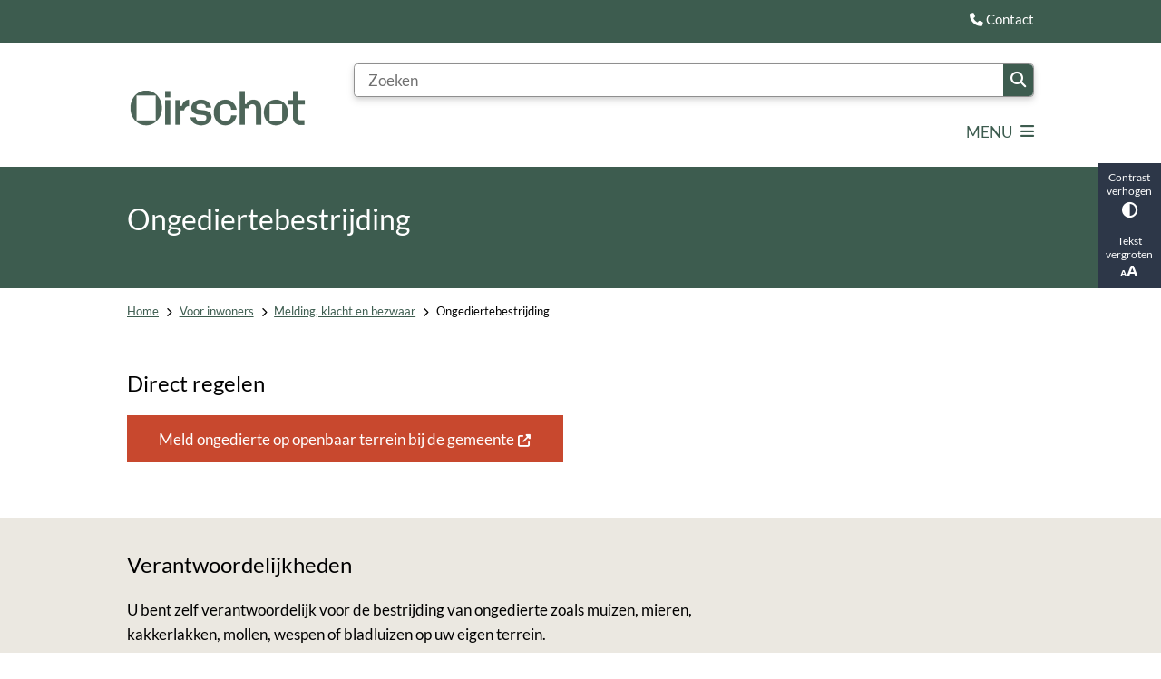

--- FILE ---
content_type: text/html; charset=utf-8
request_url: https://www.oirschot.nl/ongediertebestrijding
body_size: 29292
content:
<!DOCTYPE html><html lang="nl"><head><meta charSet="utf-8" data-next-head=""/><meta name="viewport" content="width=device-width, initial-scale=1" data-next-head=""/><title data-next-head="">Ongediertebestrijding | Gemeente Oirschot</title><link rel="shortcut icon" href="https://cuatro.sim-cdn.nl/oirschot/uploads/styles/favicon/media/favicon-oirschot.gif?cb=4wYoN3_H" data-next-head=""/><link rel="canonical" href="https://www.oirschot.nl/ongediertebestrijding" data-next-head=""/><meta name="title" content="Ongediertebestrijding" data-next-head=""/><meta name="description" content="Heeft u ernstig last van ongedierte in openbaar gebied? Dan kunt u dat melden bij de gemeente. Lees hier wat u nog meer kunt doen." data-next-head=""/><meta name="abstract" content="De gemeente bestrijdt geen ongedierte in de openbare ruimte, behalve wanneer de volksgezondheid bedreigd wordt." data-next-head=""/><meta name="keywords" content="PDC, Afval en milieu - ondernemers, Afval en milieu overig, Melding klacht en bezwaar" data-next-head=""/><meta property="og:site_name" content="Gemeente Oirschot" data-next-head=""/><meta property="og:type" content="article" data-next-head=""/><meta property="og:url" content="https://www.oirschot.nl/ongediertebestrijding" data-next-head=""/><meta property="og:title" content="Ongediertebestrijding" data-next-head=""/><meta property="og:description" content="Heeft u ernstig last van ongedierte in openbaar gebied? Dan kunt u dat melden bij de gemeente. Lees hier wat u nog meer kunt doen." data-next-head=""/><meta property="og:updated_time" content="2025-12-17T09:44:10+01:00" data-next-head=""/><meta property="og:locale" content="nl" data-next-head=""/><meta name="article:publisher" content="Gemeente Oirschot" data-next-head=""/><meta name="article:tag" content="Melding klacht en bezwaar" data-next-head=""/><meta name="article:published_time" content="2023-11-23T11:57:34+01:00" data-next-head=""/><meta name="article:modified_time" content="2025-12-17T09:44:10+01:00" data-next-head=""/><meta name="dcterms.title" content="Ongediertebestrijding" data-next-head=""/><meta name="dcterms.creator" content="Gemeente Oirschot" data-next-head=""/><meta name="dcterms.publisher" content="Gemeente Oirschot" data-next-head=""/><meta name="dcterms.date" content="2023-11-23T11:57:34+01:00" data-next-head=""/><meta name="dcterms.type" content="Product of dienst" data-next-head=""/><meta name="dcterms.language" content="nl" data-next-head=""/><meta name="twitter:card" content="summary_large_image" data-next-head=""/><meta name="twitter:description" content="Heeft u ernstig last van ongedierte in openbaar gebied? Dan kunt u dat melden bij de gemeente. Lees hier wat u nog meer kunt doen." data-next-head=""/><meta name="twitter:title" content="Ongediertebestrijding" data-next-head=""/><meta name="generator" content="SIMsite powered by Drupal" data-next-head=""/><meta name="robots" content="index, follow" data-next-head=""/><meta name="theme-color" content="#000000"/><link rel="manifest" href="/api/manifest"/><link rel="preload" as="script" href="https://oirschot.logging.simanalytics.nl/piwik.js" nonce="ODRjOGU3OTYtZDMzYy00MDM3LTk3Y2QtZjE2YzlmZmQzNTQ5"/><link nonce="ODRjOGU3OTYtZDMzYy00MDM3LTk3Y2QtZjE2YzlmZmQzNTQ5" rel="preload" href="https://cuatro.sim-cdn.nl/assets/2.8.5/_next/static/css/eccff8e127c8b8ab.css" as="style"/><link nonce="ODRjOGU3OTYtZDMzYy00MDM3LTk3Y2QtZjE2YzlmZmQzNTQ5" rel="preload" href="https://cuatro.sim-cdn.nl/assets/2.8.5/_next/static/css/f2c8cc335ffa8c7e.css" as="style"/><link nonce="ODRjOGU3OTYtZDMzYy00MDM3LTk3Y2QtZjE2YzlmZmQzNTQ5" rel="preload" href="https://cuatro.sim-cdn.nl/assets/2.8.5/_next/static/css/a2ffff8dfcce8310.css" as="style"/><link nonce="ODRjOGU3OTYtZDMzYy00MDM3LTk3Y2QtZjE2YzlmZmQzNTQ5" rel="preload" href="https://cuatro.sim-cdn.nl/assets/2.8.5/_next/static/css/c2a0e44b852d9833.css" as="style"/><link nonce="ODRjOGU3OTYtZDMzYy00MDM3LTk3Y2QtZjE2YzlmZmQzNTQ5" rel="preload" href="https://cuatro.sim-cdn.nl/assets/2.8.5/_next/static/css/640c2e3612a2de11.css" as="style"/><link nonce="ODRjOGU3OTYtZDMzYy00MDM3LTk3Y2QtZjE2YzlmZmQzNTQ5" rel="preload" href="https://cuatro.sim-cdn.nl/assets/2.8.5/_next/static/css/8fd16c7b1c144c89.css" as="style"/><link nonce="ODRjOGU3OTYtZDMzYy00MDM3LTk3Y2QtZjE2YzlmZmQzNTQ5" rel="preload" href="https://cuatro.sim-cdn.nl/assets/2.8.5/_next/static/css/1cf0b0b2cdd7fa75.css" as="style"/><style data-theme="vars" data-next-head="">:root {
  --primary: #3d5c4f;--white: #fff;--black: #000;--fontFamily: Lato,Arial,Helvetica,sans-serif;--fontFamilyHeadings: var(--fontFamily);--lineHeight: 1.5;--bodyBackgroundColor: #fff;--bodyColor: #6f6f6f;--bodyFontSize: calc(1em + 0.1vw);--paragraphOddColor: #fff;--paragraphOddColorMobile: var(--bodyBackgroundColor);--paragraphEvenColor: #ebe8e1;--paragraphEvenColorMobile: #f4f4f4;--contentDesktopMaxWidth: 1200px;--contentLaptopMaxWidth: 1000px;--simpleLoaderColor: var(--primary);--loaderColor: var(--primary);--fontAwesomeFree: "Font Awesome 6 Free";--fontAwesomeBrands: "Font Awesome 6 Brands";--iconsColor: inherit;--bodyLineHeight: calc(1.4em + 0.1vw);--contentPaddingX: 10vw;--contentPaddingXMobile: 8vw;--contentTextDesktopMaxWidth: 860px;--contentTextLaptopMaxWidth: 680px;--contentHeaderDesktopMaxWidth: var(--contentDesktopMaxWidth);--contentHeaderLaptopMaxWidth: var(--contentLaptopMaxWidth);--contentColor: black;--inputColor: #6f6f6f;--h1Color: black;--h1FontFamily: "Noto serif",Arial,Helvetica,sans-serif;--h1FontSize: 2.25rem;--h1FontStyle: normal;--h1FontWeight: 400;;--h1LineHeight: var(--lineHeight);--h1MarginTop: 1rem;--h1MarginBottom: 1rem;--h2Color: black;--h2FontFamily: Lato,Arial,Helvetica,sans-serif;--h2FontSize: 1.4rem;--h2FontStyle: normal;--h2FontWeight: 400;--h2LineHeight: var(--lineHeight);--h2MarginTop: 0;--h2MarginBottom: 1rem;--h3Color: black;--h3FontFamily: Lato,Arial,Helvetica,sans-serif;--h3FontSize: 1.2rem;--h3FontStyle: normal;--h3FontWeight: 400;--h3LineHeight: var(--lineHeight);--h3MarginTop: 0;--h3MarginBottom: .5rem;--h4Color: black;--h4FontFamily: Lato,Arial,Helvetica,sans-serif;--h4FontSize: 1.1rem;--h4FontStyle: normal;--h4FontWeight: 400;--h4LineHeight: var(--lineHeight);--h4MarginTop: 0;--h4MarginBottom: .5rem;--h5Color: var(--primary);--h5FontFamily: var(--fontFamilyHeadings);--h5FontSize: 1.1rem;--h5FontStyle: italic;--h5FontWeight: 400;--h5LineHeight: var(--lineHeight);--h5MarginTop: 0;--h5MarginBottom: .5rem;--h6Color: var(--primary);--h6FontFamily: var(--fontFamilyHeadings);--h6FontSize: 1rem;--h6FontStyle: italic;--h6FontWeight: 400;--h6LineHeight: var(--lineHeight);--h6MarginTop: 0;--h6MarginBottom: .5rem;--imageBorderRadius: 0;--heroBackgroundColor: transparent;--heroTitleAndSearchbarTextColor: white;--heroTitleAndSearchbarTitleFontFamily: var(--fontFamily);--heroTitleAndSearchbarTitleFontWeight: inherit;--heroTitleAndSearchbarSubtitleFontFamily: var(--fontFamily);--heroTitleAndSearchbarSubtitleFontWeight: inherit;--heroTitleAndSearchbarSubTitleFontSize: 1.875rem;--heroTitleAndSearchbarBoxButtonIcon: "\f002";--heroTitleAndSearchbarContentTextDesktopMaxWidth: var(--contentTextDesktopMaxWidth);--heroTitleAndSearchbarContentTextLaptopMaxWidth: var(--contentTextLaptopMaxWidth);--heroTitleAndSearchbarContentTextTabletMaxWidth: var(--contentTextLaptopMaxWidth);--heroTitleAndSearchbarSearchBarWidthDesktop: 70%;--heroOrganizationIntroMobileBackground: var(--paragraphOddColor);--heroOrganizationIntroLogoMaxWidth: 300px;--paragraphFontSize: 1rem;--paragraphLineHeight: 1.6rem;--paragraphMarginBottom: 1rem;--paragraphPadding: 2rem;--paragraphOrderedListFontSize: var(--paragraphFontSize);--paragraphOrderedListLineHeight: var(--paragraphLineHeight);--paragraphColumnsTitleTextAlign: left;--paragraphColumnsGap: 2rem;--paragraphColumnsGapMobile: var(--paragraphColumnsGap);--paragraphCTABlockBorder: solid 1px var(--primary);--paragraphCTABlockBorderRadius: none;--paragraphCTABlockBoxShadow: none;--paragraphCTABlockBackground: var(--white);--paragraphCTABlockColor: inherit;--paragraphCTABlockButtonBackgroundColor: var(--callToActionBackgroundColor);--paragraphCTABlockButtonColor: var(--callToActionColor);--paragraphCTABlockButtonBorder: var(--callToActionBorder);--teaserPaddingLeft: 0px;--teaserPaddingBottom: 2rem;--teaserBorderLeftColor: transparent;--teaserBorderLeftWidth: 0;--listMarginLeft: 1.8rem;--listMarginLeftSubList: 1rem;--listItemPaddingLeft: 0;--ulMarginTop: 0.5rem;--ulMarginBottom: 2rem;--ulMarginLeft: var(--listMarginLeft);--ulMarginLeftSubList: var(--listMarginLeftSubList);--ulListItemPaddingLeft: var(--listItemPaddingLeft);--olMarginTop: 0;--olMarginBottom: 2rem;--olMarginLeft: var(--listMarginLeft);--olMarginLeftSubList: var(--listMarginLeftSubList);--olListItemPaddingLeft: var(--listItemPaddingLeft);--liMarginBottom: 0;--tableHeadingCellColor: "";--tableHeadingCellBackgroundColor: "";--tableCellPadding: 15px;--tableCellMinWidth: 100px;--tableCaptionColor: var(--contentColor);--tableCaptionFontSize: var(--bodyFontSize);--tableCaptionFontStyle: italic;--rssButtonFontSize: 0.7rem;--rssButtonFontColor: var(--primary);--rssButtonColor: var(--primary);--linkColor: #c8482e;--linkColorOnHover: var(--linkColor);--linkUnderLineOffset: auto;--buttonColor: var(--white);--buttonBackgroundColor: #c8482e;--buttonHoverBackgroundColor: var(--buttonBackgroundColor);--buttonHoverColor: var(--buttonColor);--buttonHoverOpacity: 0.9;--buttonDisabledColor: var(--white);--buttonDisabledBackgroundColor: #585858;--buttonBorder: none;--buttonBorderRadius: 0rem;--buttonFontWeight: 400;--bulletColor: black;--bulletColorFooter: white;--bulletIcon: "\f105";;--bulletFontSize: 1rem;--bulletMargin: 1rem;--bulletLineHeight: calc(var(--paragraphLineHeight) * 1rem);--iconHoverColor: var(--white);--iconRoundedColor: var(--primary);--iconRoundedBackgroundColor: var(--white);--shareButtonColor: var(--buttonColor);--shareButtonBackgroundColor: var(--buttonBackgroundColor);--cardColorOnHover: inherit;--callToActionBackgroundColor: #c8482e;--callToActionColor: white;--callToActionBorder: var(--buttonBorder);--callToActionHoverBackgroundColor: var(--callToActionBackgroundColor);--callToActionHoverColor: var(--callToActionColor);--callToAction2BackgroundColor: #c8482e;--callToAction2Color: var(--white);--callToAction2Border: var(--buttonBorder);--callToAction2HoverBackgroundColor: var(--callToAction2BackgroundColor);--callToAction2HoverColor: var(--callToAction2Color);--buttonArrowShapeBackgroundColor: var(--buttonBackgroundColor);--buttonArrowShapeBorderRadius: var(--buttonBorderRadius);--buttonArrowShapeColor: var(--buttonColor);--buttonArrowShapeHoverBackgroundColor: var(--buttonHoverBackgroundColor);--buttonArrowShapeHoverColor: var(--buttonHoverColor);--logoMaxWidth: 200px;--logoMobileMaxWidth: 150px;--logoMargin: 2rem;--logoTabletPortraitMargin: var(--logoMargin);--logoContrastFilter: grayscale(100%);--mainNavColor: var(--primary);--mainNavColorMobile: var(--mainNavColor);--mainNavFontSize: var(--bodyFontSize);--mainNavIconColor: inherit;--mainNavPadding: 0.5rem;--mainNavSeparatorColor: var(--primary);--navColor: var(--primary);--fullWidthMenuBackgroundColor: #3d5c4f;--fullWidthMenuColor: white;--openSubmenuIconColor: #666;--topMainNavColor: var(--primary);--topMainNavIconColor: var(--mainNavIconColor);--topMainNavBackgroundColor: white;--topMainNavBorderHeight: 10px;--headerBackgroundColor: var(--white);--headerBoxShadow: 0 2px 4px 0 rgba(0,0,0,0.10);--headerSearchbarNextToMenuSearchButtonBackgroundColor: var(--buttonBackgroundColor);--headerSearchbarNextToMenuSearchButtonColor: var(--buttonColor);--headerSearchbarNextToMenuSearchButtonBorder: var(--buttonBorder);--headerSearchbarNextToMenuSearchButtonBorderBottom: var(--headerSearchbarNextToMenuSearchButtonBorder);--stickyHeaderLogoHeight: calc(0.5 * 5dvw + 5dvh);--navBorderColor: var(--primary);--activeSubNavColor: white;--activeSubNavIconColor: var(--mainNavIconColor);--activeSubNavBackgroundColor: #3d5c4f;--activeMainNavBorderColor: var(--primary);--mobileMenuActiveAndHoverSubNavColor: var(--activeSubNavColor);--mobileMenuActiveAndHoverSubNavBackgroundColor: var(--activeSubNavBackgroundColor);--mobileMenuCloseButtonColor: var(--primary);--searchBoxButtonColor: var(--white);--searchBoxButtonBackgroundColor: var(--primary);--searchBoxButtonBackgroundColorOnBlur: #b0b0b0;--searchBoxColor: #6f6f6f;--searchBoxPlaceholderColor: #6f6f6f;--searchBoxDesktopWidth: 100%;--searchBoxVerticalDesignDesktopWidth: 70%;--searchBoxShadow: 0 4px 8px 0 rgba(0, 0, 0, .12), 0 2px 4px 0 rgba(0, 0, 0, .08);--searchBoxFontSize: 1rem;--searchBoxBorderRadius: .25rem;--searchBoxBorder: 1px solid #8F8F8F;--searchSuggestionsTitleColor: var(--primary);--searchSuggestionsDescriptionColor: var(--contentColor);--searchSuggestionsHoverColor: #f4f4f4;--searchResultsURLFontColor: #b8c2cc;--searchResultsDatelineFontSize: .875rem;--searchResultsDatelineFontColor: var(--contentColor);--searchResultsDatelineFontWeight: normal;--searchResultsTopBarBackgroundColor: none;--searchResultsTopBarPadding: 0px;--searchResultsHighlightedSearchWordColor: inherit;--socialButtonsColor: var(--white);--socialButtonsBackgroundColor: var(--primary);--contentHeaderBorderBottom: none;--contentHeaderPaddingBottom: initial;--contentListItemBorderRadius: 0px;--contentListItemDateBorderColor: transparant;--contentListPlaceholderBackgroundColor: #dae1e7;--contentListImageBorderRadius: 0px 0px 0px 0px;--contentListBulletIcon: var(--bulletIcon);--contentListBulletIconMargin: var(--bulletMargin);--contentListButtonIcon: "\f105";--contentListButtonBackgroundColor: var(--buttonBackgroundColor);--contentListButtonBorder: var(--buttonBorder);--contentListButtonBorderRadius: var(--buttonBorderRadius);--contentListActionButtonBackgroundColor: var(--buttonBackgroundColor);--contentListActionButtonBorder: var(--buttonBorder);--contentListActionButtonBorderRadius: var(--buttonBorderRadius);--contentListActionButtonIcon: "\f105";--itemLayoutListItemMargin: 2rem;--contentListTwoColumnsTitleFontSize: var(--bodyFontSize);--contentListTwoColumnsTitleTextDecoration: underline;--contentListTwoColumnsTitleColor: var(--linkColor);--contentListTwoColumnsTitleFontFamily: var(--fontFamily);--contentListTwoColumnsTitleLineHeight: var(--bodyLineHeight);--contentListItemTitleFontSize: var(--bodyFontSize);--contentListItemTitleTextDecoration: underline;--contentListItemTitleColor: var(--linkColor);--contentListItemTitleFontFamily: var(--fontFamily);--contentListItemTitleLineHeight: var(--bodyLineHeight);--paragraphListDateColor: gray;--paragraphListTitleColor: var(--primary);--promotedItemsBoxShadow: none;--verticalDesignTopTaskBackgroundHeight: 50vh;--verticalDesignTopTaskBackgroundHeightMobile: 250px;--verticalDesignTopTaskBackgroundMinHeight: 450px;--verticalDesignFooterColumnsColor: var(--white);--verticalDesignFooterColumnsBackgroundColor: var(--primary);--verticalDesignParagraphOddColor: var(--paragraphOddColor);--verticalDesignParagraphEvenColor: var(--paragraphEvenColor);--ratingFormToggleButtonFontColor: var(--white);--ratingFormToggleButtonBorderColor: var(--white);--ratingFormToggleButtonBackgroundColor: var(--primary);--ratingFormTextColor: var(--primary);--ratingFormSmileySmileColor: #37b73b;--ratingFormSmileyNeutralColor: #ffae07;--ratingFormSmileyFrownColor: #ff0035;--ratingFormBackgroundColor: var(--cookieBannerBackgroundColor);--ratingFormShadow: rgba(14, 30, 37, 0.12) 0px 2px 4px 0px, rgba(14, 30, 37, 0.32) 0px 2px 16px 0px;--ratingFormSubmitButtonBackgroundColor: var(--primary);--ratingFormSubmitButtonFontColor: var(--white);--ratingFormSubmitButtonBackgroundColorOnBlur: #b0b0b0;--notFoundFormBackgroundColor: #e3bfb0;--notFoundFormButtonsFontSize: 1rem;--notFoundFormButtonsFontFamily: var(--fontFamily);--notFoundFormButtonsFontTransform: uppercase;--notFoundFormPositiveButtonFontColor: var(--white);--notFoundFormPositiveButtonBackgroundColor: var(--primary);--notFoundFormNegativeButtonFontColor: var(--white);--notFoundFormNegativeButtonBackgroundColor: #c8482e;--notFoundFormButtonBackgroundColorOnBlur: #b0b0b0;--notFoundFormSubmitButtonFontColor: var(--white);--notFoundFormSubmitButtonBackgroundColor: var(--primary);--notFoundFormInputColor: var(--black);--notFoundFormLabelColor: var(--black);--formErrorListBackgroundColor: #efefef;--formErrorListBorder: none;--errorMessageEmailColor: #9a002a;--cookieBannerColorInvertedBackgroundColor: var(--primary);--cookieBannerColorInverted: false;--cookieBannerSmall: true;--cookieModalBackground: var(--white);--selectBlockSectionBackground: #efefef;--selectBlockSectionIcons: var(--primary);--fullWidthContentHeaderPageTitleColor: var(--h1Color);--fullWidthImageMaxHeight: none;--dropdownBackgroundColorHover: #f7fafc;--dropdownBackgroundColorActive: var(--primary);--dropdownOptionIcon: "\f111";--dropdownOptionIconActive: "\f192";--footerCallToActionBackgroundColor: var(--callToActionBackgroundColor);--footerCallToActionHoverBackgroundColor: var(--footerCallToActionBackgroundColor);--footerCallToActionHoverColor: var(--footerCallToActionColor);--footerCallToActionColor: var(--callToActionColor);--footerCallToActionBorder: var(--callToActionBorder);--footerCallToAction2BackgroundColor: var(--callToAction2BackgroundColor);--footerCallToAction2HoverBackgroundColor: var(--footerCallToAction2BackgroundColor);--footerCallToAction2HoverColor: var(--footerCallToAction2Color);--footerCallToAction2Color: var(--callToAction2Color);--footerCallToAction2Border: var(--callToAction2Border);--footerExternalLinkBackground: transparent;--submenuBackgroundColor: transparent;--blockQuoteFontSize: 2rem;--blockQuoteFontStyle: italic;--blockQuoteLineHeight: var(--lineHeight);--blockQuoteColor: var(--primary);--blockQuoteBackgroundColor: #fff;--blockQuoteBorderColor: #dcdcdc;--blockQuotePadding: 0.5rem 1.5rem 1.5rem 0;--blockQuoteIconColor: var(--bodyColor);--overlayBackground: var(--primary);--overlayColor: var(--white);--overlayLayoutCloseButtonColor: var(--overlayColor);--searchOverlayButtonDesktopIcon: "\f002";--searchOverlayBackground: var(--overlayBackground);--menuOverlayColor: var(--overlayColor);--menuOverlayBackground: var(--overlayBackground);--menuOverlayMobileQuickMenuColor: var(--white);--menuOverlayMobileQuickMenuBackgroundColor: var(--primary);--menuOverlayMobileQuickMenuBorder: 1px solid var(--white);--menuOverlayMobileQuickMenuBorderRadius: 5px;--menuOverlaySubLinkBulletIcon: var(--bulletIcon);--wysiwygEmbeddedImageMarginRight: 2rem;--wysiwygEmbeddedImageMarginBottom: 2rem;--wysiwygEmbeddedImageMarginLeft: 2rem;--figcaptionFontSize: 0.75rem;--contentTeaserFontStyle: normal;--contentTeaserFontWeight: bold;--contentIntroFontSize: var(--paragraphFontSize);--contentIntroLineHeight: var(--paragraphLineHeight);--contentIntroFontStyle: var(--contentTeaserFontStyle);--contentIntroFontWeight: var(--contentTeaserFontWeight);--focusColor: var(--black);--focusBackgroundColor: var(--white);--focusBoxShadow: 0 10px 15px -3px rgba(255, 255, 255, 0.4), 0 4px 6px -2px rgba(255, 255, 255, 0.4);--focusOutlineWidth: 3px;--focusOutlineStyle: dotted;--focusOutlineColor: var(--black);--focusOutlineColorContrast: var(--focusOutlineColor);--focusColorContrast: var(--focusColor);--focusBackgroundColorContrast: var(--focusBackgroundColor);--focusBoxShadowContrast: var(--focusBoxShadow);--transparentHeaderOffsetDesktop: 0;--transparentHeaderOffsetMobile: 0;--useAccessibleMenu: true;--contentHeroOverlayLinkColor: #fff;--useNewCookieBar: true;--secondary: #eda329;--contentListThreeColumnsContentPadding: 1em;--contentListThreeColumnsBackgroundColor: #fff;--paragraphLinksTitleColor: black;--paginationTextDecoration: none;--paginationPadding: 0.5rem;--paginationDisabledOpacity: 0.3;--paginationColor: "";--paginationBorderBottom: none;--paginationBackgroundColor: none;--paginationSelectedColor: #fff;--paginationSelectedBorderBottom: 2px solid var(--secondary);--paginationSelectedBackgroundColor: #3d5c4f;--colouredTopTasksDesignFontColor: #ebe8e1;--colouredTopTasksDesignBlockBackgroundColor1: #3d5c4f;--colouredTopTasksDesignBlockBackgroundColor2: #3d5c4f;--colouredTopTasksDesignBlockBackgroundColor3: #3d5c4f;--colouredTopTasksDesignBlockBackgroundColor4: #3d5c4f;--colouredTopTasksDesignBlockBackgroundColor5: #3d5c4f;--colouredTopTasksDesignBlocksBackgroundColor: #3d5c4f;--highlightedBorderColor: #e3bfb0;--highlightedBackgroundColor: #e3bfb0;--colouredTopTasksDesignBlockColor: #ebe8e1;--calamityMessageHeadingBackgroundColor: #eda329;--calamityMessageIconColor: #c8482e;--calamityMessageHeadingColor: white;--quickMenuFontSize: 0.85em;--quickMenuNavPadding: 1rem;--quickMenuNavContainerPadding: 5px 0px;
}</style><script type="application/ld+json" data-next-head="">[]</script><style data-theme="vars" data-next-head="">:root {
  --accessibilityBarBackground: #2d3748;--accessibilityBarColor: var(--white);--accessibilityBarBorderRadius: 0;--accessibilityBarGap: 0;
}</style><style data-theme="vars" data-next-head="">:root {
  --quickMenuBackgroundColor: var(--primary);--quickMenuColor: var(--white);--quickMenuFontSize: 0.85em;--quickMenuNavPadding: 1rem;--quickMenuNavContainerPadding: 5px 0px;--quickMenuUnderlineColor: var(--quickMenuColor);--quickMenuButtonBackgroundColor: var(--buttonBackgroundColor);--quickMenuButtonColor: var(--buttonColor);
}</style><style data-theme="vars" data-next-head="">:root {
  --contentHeroOverlayHeaderOffsetDesktop: 2rem 0 2rem 0;--contentHeroOverlayHeaderOffsetMobile: 2rem 0 2rem 0;--contentHeroOverlayTextColor: white;--contentHeroOverlayLinkColor: #fff;--contentHeroOverlayTitleFontSize: 1.875rem;--contentHeroOverlayTitleFontSizeMobile: 1.5rem;--contentHeroOverlayTitleLineHeight: 1.5;--contentHeroOverlayTitleMarginBottom: var(--h2MarginBottom);--contentHeroOverlayBackground: var(--primary);--contentHeroOverlayColumnSpace: 0%;--contentHeroOverlayObjectFit: cover;--contentHeroOverlayIntroFontWeight: var(--contentIntroFontWeight);
}</style><style data-theme="vars" data-next-head="">:root {
  --breadcrumbLinkColor: var(--primary);--breadcrumbFontSize: 0.75rem;--breadcrumbFontFamily: var(--fontFamily);--breadcrumbSeparatorIconColor: var(--bulletColor);--breadcrumbSeparatorIcon: "\f054";--breadcrumbMarginTop: 0.75rem;--breadcrumbMarginBottom: 0.75rem;
}</style><style data-theme="vars" data-next-head="">:root {
  --paragraphTextDesktopMaxWidthLandingPage: none;--paragraphTextLaptopMaxWidthLandingPage: none;
}</style><style data-theme="vars" data-next-head="">:root {
  --linkableHeadingScrollMarginTop: 0px;--linkableHeadingScrollMarginTopMobile: var(--linkableHeadingScrollMarginTop);
}</style><style data-theme="vars" data-next-head="">:root {
  --scrollToTopButtonBackgroundColor: var(--buttonBackgroundColor);--scrollToTopButtonColor: var(--buttonColor);--scrollToTopButtonBorder: none;--scrollToTopButtonBorderRadius: 0px;
}</style><style data-theme="vars" data-next-head="">:root {
  --quickLinksFontSize: var(--mainNavFontSize);--quickLinksColor: var(--mainNavColor);--quickLinksButtonBackgroundColor: var(--buttonBackgroundColor);--quickLinksButtonColor: var(--buttonColor);--quickLinksButtonBorderRadius: var(--buttonBorderRadius);--quickLinksButtonHoverBackgroundColor: var(--buttonHoverBackgroundColor);--quickLinksButtonHoverColor: var(--quickLinksButtonColor);--quickLinksButtonPadding: 0.5rem 1rem;--quickLinksGap: 2rem;
}</style><link rel="stylesheet" href="https://cuatro.sim-cdn.nl/assets/2.8.5/iconFonts/opengemeenten/css/opengemeenten.css"/><link rel="stylesheet" href="https://cuatro.sim-cdn.nl/assets/2.8.5/iconFonts/toptaken/css/toptaken.css"/><link rel="stylesheet" href="https://cuatro.sim-cdn.nl/assets/2.8.5/iconFonts/fontawesome6/css/fontawesome.6.7.2.css"/><link rel="stylesheet" href="https://cuatro.sim-cdn.nl/assets/2.8.5/iconFonts/fontawesome6/css/v5-font-face.css"/><link rel="stylesheet" href="https://cuatro.sim-cdn.nl/assets/2.8.5/iconFonts/fontawesome6/css/v4-shims.css"/><link rel="stylesheet" href="https://cuatro.sim-cdn.nl/assets/2.8.5/fonts/openDyslexic/css/open-dyslexic.css"/><link rel="stylesheet" href="https://fonts.bunny.net/css?family=noto-serif%3A100%2C100i%2C200%2C200i%2C300%2C300i%2C400%2C400i%2C500%2C500i%2C600%2C600i%2C700%2C700i%2C800%2C800i%2C900%2C900i%7Clato%3A100%2C300%2C400%2C700%2C900&amp;display=swap"/><link nonce="ODRjOGU3OTYtZDMzYy00MDM3LTk3Y2QtZjE2YzlmZmQzNTQ5" rel="stylesheet" href="https://cuatro.sim-cdn.nl/assets/2.8.5/_next/static/css/eccff8e127c8b8ab.css" data-n-g=""/><link nonce="ODRjOGU3OTYtZDMzYy00MDM3LTk3Y2QtZjE2YzlmZmQzNTQ5" rel="stylesheet" href="https://cuatro.sim-cdn.nl/assets/2.8.5/_next/static/css/f2c8cc335ffa8c7e.css" data-n-p=""/><link nonce="ODRjOGU3OTYtZDMzYy00MDM3LTk3Y2QtZjE2YzlmZmQzNTQ5" rel="stylesheet" href="https://cuatro.sim-cdn.nl/assets/2.8.5/_next/static/css/a2ffff8dfcce8310.css" data-n-p=""/><link nonce="ODRjOGU3OTYtZDMzYy00MDM3LTk3Y2QtZjE2YzlmZmQzNTQ5" rel="stylesheet" href="https://cuatro.sim-cdn.nl/assets/2.8.5/_next/static/css/c2a0e44b852d9833.css"/><link nonce="ODRjOGU3OTYtZDMzYy00MDM3LTk3Y2QtZjE2YzlmZmQzNTQ5" rel="stylesheet" href="https://cuatro.sim-cdn.nl/assets/2.8.5/_next/static/css/640c2e3612a2de11.css"/><link nonce="ODRjOGU3OTYtZDMzYy00MDM3LTk3Y2QtZjE2YzlmZmQzNTQ5" rel="stylesheet" href="https://cuatro.sim-cdn.nl/assets/2.8.5/_next/static/css/8fd16c7b1c144c89.css"/><link nonce="ODRjOGU3OTYtZDMzYy00MDM3LTk3Y2QtZjE2YzlmZmQzNTQ5" rel="stylesheet" href="https://cuatro.sim-cdn.nl/assets/2.8.5/_next/static/css/1cf0b0b2cdd7fa75.css"/><noscript data-n-css="ODRjOGU3OTYtZDMzYy00MDM3LTk3Y2QtZjE2YzlmZmQzNTQ5"></noscript><script defer="" nonce="ODRjOGU3OTYtZDMzYy00MDM3LTk3Y2QtZjE2YzlmZmQzNTQ5" noModule="" src="https://cuatro.sim-cdn.nl/assets/2.8.5/_next/static/chunks/polyfills-42372ed130431b0a.js"></script><script defer="" src="https://cuatro.sim-cdn.nl/assets/2.8.5/_next/static/chunks/ParagraphText.ca7956666338859a.js" nonce="ODRjOGU3OTYtZDMzYy00MDM3LTk3Y2QtZjE2YzlmZmQzNTQ5"></script><script defer="" src="https://cuatro.sim-cdn.nl/assets/2.8.5/_next/static/chunks/5497.344791da1e09bbba.js" nonce="ODRjOGU3OTYtZDMzYy00MDM3LTk3Y2QtZjE2YzlmZmQzNTQ5"></script><script defer="" src="https://cuatro.sim-cdn.nl/assets/2.8.5/_next/static/chunks/NotFoundForm.814ec6a88055a7b7.js" nonce="ODRjOGU3OTYtZDMzYy00MDM3LTk3Y2QtZjE2YzlmZmQzNTQ5"></script><script defer="" src="https://cuatro.sim-cdn.nl/assets/2.8.5/_next/static/chunks/ContactInformation.7632e32239713a57.js" nonce="ODRjOGU3OTYtZDMzYy00MDM3LTk3Y2QtZjE2YzlmZmQzNTQ5"></script><script defer="" src="https://cuatro.sim-cdn.nl/assets/2.8.5/_next/static/chunks/RatingForm.7e071c3281dc7afa.js" nonce="ODRjOGU3OTYtZDMzYy00MDM3LTk3Y2QtZjE2YzlmZmQzNTQ5"></script><script src="https://cuatro.sim-cdn.nl/assets/2.8.5/_next/static/chunks/webpack-f90ce1d81180431b.js" nonce="ODRjOGU3OTYtZDMzYy00MDM3LTk3Y2QtZjE2YzlmZmQzNTQ5" defer=""></script><script src="https://cuatro.sim-cdn.nl/assets/2.8.5/_next/static/chunks/framework-31a549d445d65f75.js" nonce="ODRjOGU3OTYtZDMzYy00MDM3LTk3Y2QtZjE2YzlmZmQzNTQ5" defer=""></script><script src="https://cuatro.sim-cdn.nl/assets/2.8.5/_next/static/chunks/main-9a1d1c90904caae0.js" nonce="ODRjOGU3OTYtZDMzYy00MDM3LTk3Y2QtZjE2YzlmZmQzNTQ5" defer=""></script><script src="https://cuatro.sim-cdn.nl/assets/2.8.5/_next/static/chunks/pages/_app-3464f2b3097eb39a.js" nonce="ODRjOGU3OTYtZDMzYy00MDM3LTk3Y2QtZjE2YzlmZmQzNTQ5" defer=""></script><script src="https://cuatro.sim-cdn.nl/assets/2.8.5/_next/static/chunks/5394-a5a82fe66e7d9bfd.js" nonce="ODRjOGU3OTYtZDMzYy00MDM3LTk3Y2QtZjE2YzlmZmQzNTQ5" defer=""></script><script src="https://cuatro.sim-cdn.nl/assets/2.8.5/_next/static/chunks/558-229df1cc704f9d31.js" nonce="ODRjOGU3OTYtZDMzYy00MDM3LTk3Y2QtZjE2YzlmZmQzNTQ5" defer=""></script><script src="https://cuatro.sim-cdn.nl/assets/2.8.5/_next/static/chunks/5880-042c3be96ebee289.js" nonce="ODRjOGU3OTYtZDMzYy00MDM3LTk3Y2QtZjE2YzlmZmQzNTQ5" defer=""></script><script src="https://cuatro.sim-cdn.nl/assets/2.8.5/_next/static/chunks/pages/%5B%5B...all%5D%5D-70a73dbb635ed5de.js" nonce="ODRjOGU3OTYtZDMzYy00MDM3LTk3Y2QtZjE2YzlmZmQzNTQ5" defer=""></script><script src="https://cuatro.sim-cdn.nl/assets/2.8.5/_next/static/2.8.5/_buildManifest.js" nonce="ODRjOGU3OTYtZDMzYy00MDM3LTk3Y2QtZjE2YzlmZmQzNTQ5" defer=""></script><script src="https://cuatro.sim-cdn.nl/assets/2.8.5/_next/static/2.8.5/_ssgManifest.js" nonce="ODRjOGU3OTYtZDMzYy00MDM3LTk3Y2QtZjE2YzlmZmQzNTQ5" defer=""></script></head><body><div id="__next"><div id="BodyWrapper_wrapper__767Lq" class="BodyWrapper_focusStyles__riH7z"><section aria-label="Laden van de pagina" class="Accessibility_visuallyHidden__7de9x"><div class="NextPageLoader_loader__7xyNW no_solr" role="status"><p>De inhoud is geladen.</p></div></section><section tabindex="-1" aria-label="Skiplinks" id="skiplinks"><ul class="Skiplinks_skipLinks__bKEoQ no_solr"><li class="Skiplinks_skipLinksListItem__DK58w"><a href="#skip-links-content" class="Skiplinks_skipLinksLink__tJqsF">Naar de inhoud gaan</a></li></ul></section><dialog aria-hidden="true" aria-labelledby="cookie_modal_heading" class="no_solr"><div class="Modal_modal__l4yBn"><div class="Modal_container__T5Dvn"><div class="Modal_buttons__0MBpx"><button type="button" class="Modal_closeButton__Foob_"><span aria-hidden="true" class="fa fa-solid fa-xmark Modal_closeIcon__6YjI8"></span><span class="Accessibility_visuallyHidden__7de9x">Sluit cookie-instellingen</span></button></div><div class="content-wrapper Modal_wrapper__pTQ5P"><form class="CookieModal_wrapper__DnSIB"><h2 id="cookie_modal_heading" class="CookieModal_heading__gSXuB">Cookie-instellingen beheren</h2><fieldset class="CookieModal_cookieModalFieldset__Sr2Gw"><legend class="CookieModal_legend__VHfji">Functionele cookies</legend><div class="CookieModal_cookieModalCheckbox__3vCAp"><div class="CookieModal_checkboxWrapper__NdbUD"><input class="CookieModal_checkBox__WShdc" type="checkbox" id="readspeaker" disabled="" name="functional" checked=""/><label for="readspeaker" aria-describedby="explanation-readspeaker" class="CookieModal_pointerCursor__PJvLo only-focus-on-tab CookieModal_label__5KNdp">ReadSpeaker<!-- --> (niet aanpasbaar)</label></div><div id="explanation-readspeaker" class="CookieModal_explanationText__0_pCX"><p>Met ReadSpeaker kan de inhoud van de website worden voorgelezen.</p></div></div><div class="CookieModal_cookieModalCheckbox__3vCAp"><div class="CookieModal_checkboxWrapper__NdbUD"><input class="CookieModal_checkBox__WShdc" type="checkbox" id="matomo" disabled="" name="functional" checked=""/><label for="matomo" aria-describedby="explanation-matomo" class="CookieModal_pointerCursor__PJvLo only-focus-on-tab CookieModal_label__5KNdp">SIManalytics Tag Manager<!-- --> (niet aanpasbaar)</label></div><div class="CookieModal_explanationText__0_pCX HTMLBody_htmlBody__BqDAh" id="explanation-matomo"><p>Gemeente Oirschot gebruikt SIManalytics om haar producten te verbeteren. SIManalytics verzamelt geen persoonsgegevens.</p></div></div><div class="CookieModal_cookieModalCheckbox__3vCAp"><div class="CookieModal_checkboxWrapper__NdbUD"><input class="CookieModal_checkBox__WShdc" type="checkbox" id="monsido" name="functional"/><label for="monsido" aria-describedby="explanation-monsido" class="CookieModal_pointerCursor__PJvLo only-focus-on-tab CookieModal_label__5KNdp">Acquia Optimize</label></div><div id="explanation-monsido" class="CookieModal_explanationText__0_pCX"><p>Helpt met het optimaliseren van de website.</p></div></div></fieldset><fieldset class="CookieModal_cookieModalFieldset__Sr2Gw"><legend class="CookieModal_legend__VHfji">Analytische cookies</legend><div class="CookieModal_cookieModalCheckbox__3vCAp"><div class="CookieModal_checkboxWrapper__NdbUD"><input class="CookieModal_checkBox__WShdc" type="checkbox" id="sim_analytics" disabled="" name="analytical" checked=""/><label for="sim_analytics" aria-describedby="explanation-sim_analytics" class="CookieModal_pointerCursor__PJvLo only-focus-on-tab CookieModal_label__5KNdp">SIManalytics<!-- --> (niet aanpasbaar)</label></div><div id="explanation-sim_analytics" class="CookieModal_explanationText__0_pCX"><p>Gemeente Oirschot gebruikt SIManalytics om haar dienstverlening te verbeteren. SIManalytics verzamelt geen persoonsgegevens.</p></div></div></fieldset><fieldset class="CookieModal_cookieModalFieldset__Sr2Gw"><legend class="CookieModal_legend__VHfji">Overige cookies</legend><div class="CookieModal_cookieModalCheckbox__3vCAp"><div class="CookieModal_checkboxWrapper__NdbUD"><input class="CookieModal_checkBox__WShdc" type="checkbox" id="external_media" name="other"/><label for="external_media" aria-describedby="explanation-external_media" class="CookieModal_pointerCursor__PJvLo only-focus-on-tab CookieModal_label__5KNdp">Externe media</label></div><div id="explanation-external_media" class="CookieModal_explanationText__0_pCX"><p>Pagina-onderdelen van andere websites, zoals YouTube of Vimeo, verzamelen mogelijk gegevens om hun producten te verbeteren.</p></div></div><div class="CookieModal_cookieModalCheckbox__3vCAp"><div class="CookieModal_checkboxWrapper__NdbUD"><input class="CookieModal_checkBox__WShdc" type="checkbox" id="maps" name="other"/><label for="maps" aria-describedby="explanation-maps" class="CookieModal_pointerCursor__PJvLo only-focus-on-tab CookieModal_label__5KNdp">Kaarten</label></div><div id="explanation-maps" class="CookieModal_explanationText__0_pCX"><p>Kaart services zoals Leaflet verzamelen gegevens om hun producten te verbeteren.</p></div></div></fieldset><div class="CookieModal_buttonWrapper__rJbZK"><button type="button" class="CookieModal_button__EBf5n Button_button__eAGUb Button_button__eAGUb">Keuze opslaan</button><button type="button" class="CookieModal_button__EBf5n Button_button__eAGUb CookieModal_secondary__7ZOu7 Button_callToAction2__mpp0G Button_button__eAGUb">Accepteer alle cookies</button></div></form></div></div><div class="Modal_background__jLQ5b" role="presentation"></div></div></dialog><section aria-label="Toegankelijkheidsbalk" class="AccessibilityBar_accessibilityBar__k20_I no_solr  AccessibilityBar_gridRow_2__4a4NW"><div class="AccessibilityBar_contrast__fRyyN"><button class="contrast AccessibilityBar_abButton__yxIFl" type="button">Contrast verhogen<span class="AccessibilityBar_abIcon__X9oYt AccessibilityBar_abIconContrast__oFo2P" role="img" aria-hidden="true"></span></button></div><div class="AccessibilityBar_font__KmkUo"><button class="large-font AccessibilityBar_abButton__yxIFl" type="button">Tekst vergroten<span class="AccessibilityBar_abIcon__X9oYt AccessibilityBar_abIconLargeFont__1ECu_" role="img" aria-hidden="true"></span></button></div></section><div id="content" class="Page_stickyFooter__10yXn StickyFooter_stickyFooter__R8OLv"><div class="QuickMenu_quickMenu__Sm_TF no_solr"><nav class="QuickMenu_container__ZtoeO" aria-label="Snelmenu"><ul><li><a title="Contact" class="" href="/contact-en-openingstijden"><span class="toptasks-list-icon QuickMenu_icon__Gayqw fa fa-phone" role="img" aria-hidden="true"></span><span class="extra-menu-item QuickMenu_extraMenuItem__tdlOb">Contact</span></a></li></ul></nav></div><div class=""><header class="HeaderFlexible_flexibleHeader__3x0M_ flexible-header no_solr rs_preserve"><div class="HeaderFlexible_mobile__BJSMG"><div class="HeaderFlexible_row__ZHTSJ HeaderFlexible_sticky__jdZZX" style="padding:.5rem 0;background:var(--headerBackgroundColor);box-shadow:var(--headerBoxShadow)"><div class="HeaderFlexible_container__X5FBa"><div class="FlexibleHeaderLogo_logoWrapper__k_5pA logo-wrapper"><a title="Ga naar de homepage" href="/"><picture><source media="(max-width: 812px)" srcSet="https://cuatro.sim-cdn.nl/oirschot/uploads/styles/logo_mobile/media/oirschot-logo-groen.png?cb=FneKA2Ha"/><img class="logo-img" width="871" height="251" src="https://cuatro.sim-cdn.nl/oirschot/uploads/styles/logo/media/oirschot-logo-groen.png?cb=FneKA2Ha" alt="logo Oirschot, ga naar home"/></picture></a></div><div class="FlexibleElements_elementGroup__EDuSH" style="flex-direction:row;justify-content:flex-end;align-items:center"><button type="button" id="site-navigation-«R6lcb9j6»" aria-expanded="false" class="menu-button OpenButton_openButton__sT749" aria-label="Open het menu" tabindex="0"><span class="OpenButton_openButtonLabel__mM0bL">Menu</span><span aria-hidden="true" class="OpenButton_openButtonIcon__PMZlR FontAwesome_fontAwesome__Q7inz"></span></button><div class="SearchBar_searchIsCollapsed__wTqyk search-bar rs_skip"><button type="button" class="SearchBar_expandButton__oCNBY" aria-label="Open zoeken" aria-expanded="false" tabindex="0"><span class="SearchBar_expandIcon__OMRyD fa fa-search" role="img" aria-hidden="true"></span></button></div></div></div></div></div><div class="HeaderFlexible_desktop__5zfaq"><div class="HeaderFlexible_row__ZHTSJ" style="border-top:var(--topMainNavBorderHeight) solid var(--topMainNavBackgroundColor);background:var(--headerBackgroundColor);box-shadow:var(--headerBoxShadow);justify-content:flex-end"><div class="HeaderFlexible_container__X5FBa" style="align-items:normal;gap:1rem"><div class="FlexibleElements_elementGroup__EDuSH" style="padding:var(--logoMargin) 0;align-items:flex-start;width:25%"><div class="FlexibleHeaderLogo_logoWrapper__k_5pA logo-wrapper"><a title="Ga naar de homepage" href="/"><picture><source media="(max-width: 812px)" srcSet="https://cuatro.sim-cdn.nl/oirschot/uploads/styles/logo_mobile/media/oirschot-logo-groen.png?cb=FneKA2Ha"/><img class="logo-img" width="871" height="251" src="https://cuatro.sim-cdn.nl/oirschot/uploads/styles/logo/media/oirschot-logo-groen.png?cb=FneKA2Ha" alt="logo Oirschot, ga naar home"/></picture></a></div></div><div class="FlexibleElements_elementGroup__EDuSH" style="flex-direction:column;justify-content:space-evenly;width:75%;gap:0"><div class="SearchBar_searchBar__QVgwE search-bar rs_skip" style="width:100%"><form role="search"><div role="presentation" class="SearchBar_searchBarContainer__zFrYq"><input id="search-bar-«R6mcb9j6»" class="SearchBar_searchBarInput__sMZ85 search-bar-input" type="search" title="Zoeken" aria-label="Zoeken" placeholder="Zoeken" autoComplete="off" aria-haspopup="true" aria-describedby="search-bar-«R6mcb9j6»-input-describedby" name="trefwoord" value=""/><div id="search-bar-«R6mcb9j6»-input-describedby" class="SearchBar_searchInputDescribedBy___KsLe">Zodra er zoekresultaten zijn, gebruik de omhoog/omlaag toetsen om te navigeren en enter om te selecteren. Touch gebruikers, gebruik touch of swipe.</div><div aria-live="polite" class="SearchBar_searchInputAriaLive__jxdzJ"></div><div aria-label="Zoeksuggesties" role="application" aria-expanded="false" id="search-bar-«R6mcb9j6»-autocomplete-list" class="SearchBar_suggestionsListBox__kZP26 search-bar-suggestions-listbox offscreen"></div></div><button class="SearchBar_button__WQtkm SearchBar_searchButton__fDxpG search-button" type="submit"><span class="SearchBar_icon__tyuo_ fa fa-search" role="img" aria-hidden="true"></span>Zoeken</button></form></div><button type="button" id="site-navigation-«Ramcb9j6»" aria-expanded="false" class="menu-button OpenButton_openButton__sT749" aria-label="Open het menu" tabindex="0"><span class="OpenButton_openButtonLabel__mM0bL">Menu</span><span aria-hidden="true" class="OpenButton_openButtonIcon__PMZlR FontAwesome_fontAwesome__Q7inz"></span></button></div></div></div></div></header></div><main id="skip-links-content" class="content-details-container ContentDetailsContainer_contentDetailsContainer__4zGtc"><article itemScope="" class="main-content content-wrapper"><div class="hero ContentHeroOverlay_contentHeroOverlay__S_qL4" style="background:var(--contentHeroOverlayBackground)"><div class="ContentHeroOverlay_container__dsukA"><div class="ContentHeroOverlay_content__Qw7E3"><h1 class="ContentHeroOverlay_title__ENblI">Ongediertebestrijding</h1></div></div></div><nav aria-label="Kruimelpad" id="breadcrumbs" class="Breadcrumb_breadcrumb__fK4dG no_solr rs_skip Breadcrumb_addContainer__LZXWh"><ol class="no-default-styling Breadcrumb_list___Q_uC"><li class="Breadcrumb_item__CXcEI"><a title="Ga naar de homepage" href="/">Home</a></li><li class="Breadcrumb_item__CXcEI"><a class="" href="/voor-inwoners">Voor inwoners</a></li><li class="Breadcrumb_item__CXcEI"><a class="" href="/melding-klacht-en-bezwaar">Melding, klacht en bezwaar</a></li><li class="Breadcrumb_item__CXcEI"><span aria-current="location">Ongediertebestrijding</span></li></ol></nav><div class="paragraphs Paragraphs_grid__GGa2J"><div style="--paragraph-background-color:var(--paragraphOddColor)" class="paragraph Paragraphs_paragraph__cLuF0 Paragraphs_paragraphPadding__BEXBd Paragraphs_paragraphPaddingFirst__vpMNY Paragraphs_mainWidth__psiDU text"><div class="Paragraphs_paragraphBackground__L8UqB Paragraphs_backgroundColor__dHRYy"></div><div class="ParagraphText_paragraphText__8LBs7 text-container ParagraphText_maxContentWidth__6Yhpm HTMLBody_htmlBody__BqDAh"><span id="Direct-regelen" style="position:absolute;left:-9999px" aria-hidden="true"></span><h2 class="LinkableHeading_scrollMarginTop__f8lQM" id="direct-regelen">Direct regelen</h2><p><a class="call-to-action HTMLBody_callToAction__lSg40 Button_button__eAGUb Button_callToAction__8_pTa" href="https://reppido.nl/citizen/#/oirschot?lang=nl">Meld ongedierte op openbaar terrein bij de gemeente<span role="img" aria-label="(externe link)"><span class="ExternalLinkIcon_external__otJ_Q" role="img" aria-hidden="true"></span></span></a></p></div></div><div style="--paragraph-background-color:var(--paragraphEvenColor)" class="paragraph Paragraphs_paragraph__cLuF0 Paragraphs_paragraphPadding__BEXBd Paragraphs_mainWidth__psiDU text"><div class="Paragraphs_paragraphBackground__L8UqB Paragraphs_backgroundColor__dHRYy"></div><div class="ParagraphText_paragraphText__8LBs7 text-container ParagraphText_maxContentWidth__6Yhpm HTMLBody_htmlBody__BqDAh"><span id="Verantwoordelijkheden" style="position:absolute;left:-9999px" aria-hidden="true"></span><h2 class="LinkableHeading_scrollMarginTop__f8lQM" id="verantwoordelijkheden">Verantwoordelijkheden</h2><p>U bent zelf verantwoordelijk voor de bestrijding van ongedierte zoals muizen, mieren, kakkerlakken, mollen, wespen of bladluizen op uw eigen terrein.</p><p>Heeft u overlast van wespen, eikenprocessierupsen, ratten en overig ongedierte op openbaar terrein, neem dan contact op met de gemeente via de rode button onder ‘Direct regelen’ op deze pagina.</p><p>Het bestrijden van ongedierte in de openbare ruimte is geen officiële taak van de gemeente. Alleen als de volksgezondheid in gevaar dreigt te komen komt de gemeente in actie. Bijvoorbeeld als de overlast door het ongedierte zo ernstig is dat een hele buurt of wijk risico loopt op ziekten.</p><span id="Bijenwespen" style="position:absolute;left:-9999px" aria-hidden="true"></span><h3 class="LinkableHeading_scrollMarginTop__f8lQM" id="bijenwespen">Bijen/wespen</h3><p>Het is niet noodzakelijk om bijen te bestrijden. Als u last van bijen heeft, kunt u het bijennest (op eigen kos-ten) laten weghalen door een imker. Ook een wespennest kunt u het beste laten verwijderen door een erkend bestrijder.</p><span id="Ratten" style="position:absolute;left:-9999px" aria-hidden="true"></span><h3 class="LinkableHeading_scrollMarginTop__f8lQM" id="ratten">Ratten</h3><p>Ratten kunt u beter niet zelf bestrijden. Zitten de ratten op uw eigen terrein? Neem dan contact op met een erkende ongediertebestrijder.</p><span id="Hoornaars" style="position:absolute;left:-9999px" aria-hidden="true"></span><h3 class="LinkableHeading_scrollMarginTop__f8lQM" id="hoornaars">Hoornaars</h3><p>We maken onderscheid tussen de Europese en de Aziatische hoornaar (invasieve exoot). Klik <a href="https://www.wur.nl/nl/artikel/aziatische-hoornaar-in-nederland.htm" class="HTMLBody_link__Lomaj Link_link__QNt8B Hover_linkHover__LUB4Y">hier<span role="img" aria-label="(externe link)"><span class="ExternalLinkIcon_external__otJ_Q" role="img" aria-hidden="true"></span></span></a> om te achterhalen welke soort u gezien heeft.</p><span id="Europese-hoornaar" style="position:absolute;left:-9999px" aria-hidden="true"></span><h4 class="LinkableHeading_scrollMarginTop__f8lQM" id="europese-hoornaar">Europese hoornaar</h4><p>Wanneer u de Europese hoornaar heeft waargenomen, dan kunt u dit melden bij ons. De Europese hoornaar zal alleen bestreden worden wanneer er overlast ervaren wordt en als het een gevaar voor de omgeving op-levert. In andere gevallen heeft de voorkeur om het nest te laten hangen omdat het geen agressieve of op-dringerige soort is.</p><span id="Aziatische-hoornaar" style="position:absolute;left:-9999px" aria-hidden="true"></span><h4 class="LinkableHeading_scrollMarginTop__f8lQM" id="aziatische-hoornaar">Aziatische hoornaar</h4><p>De Aziatische hoornaar (Vespa velutina) is een invasieve exoot die sinds een aantal jaren vooral in Zuid-Nederland wordt aangetroffen. De hoornaar is schadelijk voor honingbijen, hommelsoorten en andere be-stuivende insecten. <br/>Heeft u het vermoeden dat u een Aziatische hoornaar heeft gezien, dan kunt u controleren of de waarneming al geregistreerd staat op <a href="https://waarneming.nl/" class="HTMLBody_link__Lomaj Link_link__QNt8B Hover_linkHover__LUB4Y">www.waarneming.nl<span role="img" aria-label="(externe link)"><span class="ExternalLinkIcon_external__otJ_Q" role="img" aria-hidden="true"></span></span></a>. Omdat de Aziatische hoornaar op de Europese Unielijst van exoten staat, zijn provincies verplicht om de wesp te bestrijden wanneer deze wordt aangetroffen. Provincie Noord-Brabant controleert de meldingen <a href="https://waarneming.nl/" class="HTMLBody_link__Lomaj Link_link__QNt8B Hover_linkHover__LUB4Y">www.waarneming.nl<span role="img" aria-label="(externe link)"><span class="ExternalLinkIcon_external__otJ_Q" role="img" aria-hidden="true"></span></span></a> en zorgt vervolgens voor de bestrijding van de Aziatische hoornaar. Wij raden streng af om zelf nesten te behandelen of te verwijderen wegens de risico’s op meerdere steken.</p></div></div><div style="--paragraph-background-color:#e3bfb0" class="paragraph Paragraphs_paragraph__cLuF0 Paragraphs_paragraphPadding__BEXBd Paragraphs_mainWidth__psiDU not-found-form"><div class="Paragraphs_paragraphBackground__L8UqB Paragraphs_backgroundColor__dHRYy"></div><div class="NotFoundForm_notFoundFormContainer__WFE9Q no_solr"><div><fieldset><legend><span id="notFoundFormTitle" style="position:absolute;left:-9999px" aria-hidden="true"></span><h2 id="notfoundformtitle" class="LinkableHeading_scrollMarginTop__f8lQM">Heeft deze informatie u geholpen?</h2></legend><button type="button" class="NotFoundDialogButton_button__VpAaU Button_button__eAGUb NotFoundDialogButton_positive__XFLBb" aria-pressed="false">Ja</button><button type="button" class="NotFoundDialogButton_button__VpAaU Button_button__eAGUb NotFoundDialogButton_negative__Bs_mh" aria-pressed="false">Nee</button></fieldset></div><div role="status"></div></div></div><div style="--paragraph-background-color:var(--paragraphEvenColor)" class="paragraph Paragraphs_paragraph__cLuF0 Paragraphs_mainWidth__psiDU contact-information"><div class="Paragraphs_paragraphBackground__L8UqB Paragraphs_backgroundColor__dHRYy"></div><section class="ContactInformation_contactInformation__hM_8b" aria-labelledby="contact-information-title_12915"><div class="ContactInformation_channelsBlock__ihGNC"><span id="contact-information-title_12915" style="position:absolute;left:-9999px" aria-hidden="true"></span><h2 id="contact-information-title12915" class="LinkableHeading_scrollMarginTop__f8lQM">Vragen? Wij helpen u graag!</h2><div class="HTMLBody_htmlBody__BqDAh"><p>Heeft u een vraag, opmerking of suggestie? Wij zijn via de volgende kanalen te bereiken:</p></div><div class="no_solr ContactInformationLinks_roundIcons__AE7Xj"><ul class="rs-skip"><li class="ContactInformationLinks_linkItem__ihneU"><a href="https://www.facebook.com/gemeenteoirschot" title="Facebook"><span class="ContactInformationLinks_linkIcon__KrKCB fab fa-facebook" role="img" aria-hidden="true"></span><div class="ContactInformationLinks_title___D_qB">Facebook</div></a></li><li class="ContactInformationLinks_linkItem__ihneU"><a href="https://twitter.com/gem_oirschot" title="Twitter"><span class="ContactInformationLinks_linkIcon__KrKCB fab fa-twitter" role="img" aria-hidden="true"></span><div class="ContactInformationLinks_title___D_qB">Twitter</div></a></li><li class="ContactInformationLinks_linkItem__ihneU"><a href="https://api.whatsapp.com/send?phone=31623209813" title="Whatsapp"><span class="ContactInformationLinks_linkIcon__KrKCB fab fa-whatsapp" role="img" aria-hidden="true"></span><div class="ContactInformationLinks_title___D_qB">Whatsapp</div></a></li><li class="ContactInformationLinks_linkItem__ihneU"><a href="https://www.oirschot.nl/" title="Telefonisch"><span class="ContactInformationLinks_linkIcon__KrKCB fas fa-phone" role="img" aria-hidden="true"></span><div class="ContactInformationLinks_title___D_qB">Telefonisch</div></a></li></ul></div></div><div class="ContactInformation_workerDetailsBlock__HN74E"></div></section></div></div></article></main><footer><div class="FooterColumns_columnsWrapper__Le_LA no_solr FooterColumns_paddingBottomForScrollTopButton__KtSRr"><div class="FooterColumns_columns__0gwc6 container-flex content-wrapper FooterColumns_threeColumns__gGMh9"><div class="FooterColumn_column__q4tpI HTMLBody_htmlBody__BqDAh"><span id="footer-Contact-en-openingstijden" style="position:absolute;left:-9999px" aria-hidden="true"></span><h2 class="LinkableHeading_scrollMarginTop__f8lQM" id="footer-contact-en-openingstijden">Contact en openingstijden</h2><p>Sint Jorisstraat 55<br/>5688 AS Oirschot<br/><br/><a href="/#" class="HTMLBody_link__Lomaj Link_link__QNt8B Hover_linkHover__LUB4Y">Telefoonnummer: (0499) 58 33 33</a><br/><a href="/#" class="HTMLBody_link__Lomaj Link_link__QNt8B Hover_linkHover__LUB4Y">E-mail: info@oirschot.nl</a><br/><a href="https://api.whatsapp.com/send?phone=31623209813" class="HTMLBody_link__Lomaj Link_link__QNt8B Hover_linkHover__LUB4Y">WhatsApp: 06 23 20 98 13<span role="img" aria-label="(externe link)"><span class="ExternalLinkIcon_external__otJ_Q" role="img" aria-hidden="true"></span></span></a></p><p><a href="https://www.oirschot.nl/wijzer" class="HTMLBody_link__Lomaj Link_link__QNt8B Hover_linkHover__LUB4Y">Openingstijden WIJzer</a></p><p><a class="btn HTMLBody_btn__A960b Button_button__eAGUb" href="/contact-en-openingstijden">Alle openingstijden</a></p></div><div class="FooterColumn_column__q4tpI HTMLBody_htmlBody__BqDAh"><span id="footer-Over-deze-website" style="position:absolute;left:-9999px" aria-hidden="true"></span><h2 class="LinkableHeading_scrollMarginTop__f8lQM" id="footer-over-deze-website">Over deze website</h2><ul class="UnorderedList_unorderedList__KyljL Lists_unorderedList__HDjrc"><li><a href="/cookiewet" data-entity-type="node" data-entity-uuid="8a526465-d96f-4db4-851f-768893173e69" data-entity-substitution="canonical">Cookiewet</a></li><li><a href="/privacy">Privacy</a></li><li><a href="/proclaimer">Proclaimer</a></li><li><a href="https://www.oirschot.nl/toegankelijkheidsverklaring-gemeente-oirschot?language_content_entity=nl&amp;node=3065&amp;nocache=1">Toegankelijkheidsverklaring</a></li><li><a href="https://oirschot.archiefweb.eu/#archive">Websitearchief</a></li><li><a class="eherkenning" href="https://mijn.overheid.nl">Mijn Overheid</a></li></ul></div><div class="FooterColumn_column__q4tpI HTMLBody_htmlBody__BqDAh"><span id="footer-Praat-mee!" style="position:absolute;left:-9999px" aria-hidden="true"></span><h2 class="LinkableHeading_scrollMarginTop__f8lQM" id="footer-praat-mee">Praat mee!</h2><p><a class="HTMLBody_socialLink__v03oW" href="https://www.facebook.com/gemeenteoirschot"><span class="fa-facebook fab icon-rounded-m" role="img" aria-hidden="true"></span>Facebook</a> <a class="HTMLBody_socialLink__v03oW" href="https://nl.linkedin.com/company/gemeente-oirschot"><span class="fa-linkedin fab icon-rounded-m" role="img" aria-hidden="true"></span>LinkedIn</a> <a class="HTMLBody_socialLink__v03oW" href="https://www.instagram.com/gemeenteoirschot"><span class="fa-instagram fab icon-rounded-m" role="img" aria-hidden="true"></span>Instagram</a></p><article data-entity-type="media" data-entity-uuid="05bb518e-97ec-4875-b63d-ce34070ec1bf" data-embed-button="media" data-entity-embed-display="view_mode:media.full_size" data-entity-embed-display-settings="{&quot;link_url&quot;:&quot;&quot;}" data-langcode="nl" class="embedded-entity"><article class="media media--type-image media--view-mode-full-size">
  
      
            <div class="field field--name-field-media-image field--type-image field--label-hidden field__item"> <img src="https://cuatro.sim-cdn.nl/oirschot/uploads/logo_erfgoedprijs_footer_verkleind_0.png?cb=Kf6VhRcA" width="138" height="162" alt="" loading="lazy" class="HTMLBody_imageBorderRadius__xkqdd"/></div>
      
  </article></article>
</div><div class="SocialLinks_footerSocialLinks__2Hgek" id="footerSocialLinks"></div><div><button type="button" class="OpenCookieModalButton_openCookieModalButton__eBKbL FooterButton_footerCallToAction2__u5965 Button_button__eAGUb">Cookie-instellingen aanpassen</button></div></div></div><div class="ScrollToTopButton_scrollToTop__8QD6L"><button type="button" title="Terug naar boven" class="ScrollToTopButton_btn__WzKbL" aria-label="Terug naar boven"><span aria-hidden="false" class="fa fa-chevron-up"></span></button></div></footer></div><dialog aria-hidden="true" aria-labelledby="mobile-menu-modal-heading-«Raj6»" class="no_solr"><div class="Modal_modal__l4yBn MobileMenuModal_modal__bqBkg"><div class="Modal_container__T5Dvn MobileMenuModal_container__wPNHf"><div class="Modal_buttons__0MBpx"><div class="Modal_languageSwitcher__Byv4M"></div><button type="button" class="Modal_closeButton__Foob_"><span aria-hidden="true" class="fa fa-solid fa-xmark Modal_closeIcon__6YjI8"></span><span class="Accessibility_visuallyHidden__7de9x">Sluiten</span></button></div><div class="content-wrapper Modal_wrapper__pTQ5P MobileMenuModal_wrapper__sNQsr"><h2 id="mobile-menu-modal-heading-«Raj6»" class="Accessibility_visuallyHidden__7de9x">Menu</h2><div class="MobileMenuModal_mobileMenu__2MgmC"><nav class="mobile-menu-nav" aria-label="Menu"><ul role="menubar" class="MobileMenuModal_topMenuList__wyeSj"><li role="none" class="MobileMenuModal_menuBarItem__zvKTj MobileMenuModal_collapsed__fYyF9"><div class="MobileMenuModal_menuItemContainer__AkZxm"><a role="menuitem" class="MobileMenuModal_defaultMenuLink__I1h5_ MobileMenuModal_font__DdJ_J MobileMenuModal_menuLink__TNe6h MobileMenuModal_itemLabel__SJjGV" aria-expanded="false" aria-haspopup="true" tabindex="0" href="/voor-inwoners">Voor inwoners</a><button type="button" class="fas MobileMenuModal_expandButton__kIF8R fa-chevron-down" aria-expanded="false" tabindex="-1" aria-hidden="true"><span class="MobileMenuModal_label__i30dA">Open het submenu</span></button></div><ul role="menu" aria-label="Voor inwoners" class="MobileMenuModal_submenu__pni_Q"><li role="none" class="MobileMenuModal_subMenuItem__dWzrj MobileMenuModal_collapsed__fYyF9"><div class="MobileMenuModal_menuItemContainer__AkZxm"><a role="menuitem" class="MobileMenuModal_defaultMenuLink__I1h5_ MobileMenuModal_subMenuLink__pRlgX MobileMenuModal_font__DdJ_J MobileMenuModal_menuLink__TNe6h MobileMenuModal_itemLabel__SJjGV" aria-haspopup="false" tabindex="-1" href="/afval-en-milieu-0">Afval en milieu</a></div></li><li role="none" class="MobileMenuModal_subMenuItem__dWzrj MobileMenuModal_collapsed__fYyF9"><div class="MobileMenuModal_menuItemContainer__AkZxm"><a role="menuitem" class="MobileMenuModal_defaultMenuLink__I1h5_ MobileMenuModal_subMenuLink__pRlgX MobileMenuModal_font__DdJ_J MobileMenuModal_menuLink__TNe6h MobileMenuModal_itemLabel__SJjGV" aria-haspopup="false" tabindex="-1" href="/belastingen">Belastingen</a></div></li><li role="none" class="MobileMenuModal_subMenuItem__dWzrj MobileMenuModal_collapsed__fYyF9"><div class="MobileMenuModal_menuItemContainer__AkZxm"><a role="menuitem" class="MobileMenuModal_defaultMenuLink__I1h5_ MobileMenuModal_subMenuLink__pRlgX MobileMenuModal_font__DdJ_J MobileMenuModal_menuLink__TNe6h MobileMenuModal_itemLabel__SJjGV" aria-haspopup="false" tabindex="-1" href="/bouwen-en-verbouwen">Bouwen en verbouwen</a></div></li><li role="none" class="MobileMenuModal_subMenuItem__dWzrj MobileMenuModal_collapsed__fYyF9"><div class="MobileMenuModal_menuItemContainer__AkZxm"><a role="menuitem" class="MobileMenuModal_menuButton__W3qz3 Button_button__eAGUb MobileMenuModal_subMenuLink__pRlgX MobileMenuModal_font__DdJ_J MobileMenuModal_menuLink__TNe6h MobileMenuModal_itemLabel__SJjGV" aria-haspopup="false" tabindex="-1" href="/cultuur-en-sport">Cultuur en sport</a></div></li><li role="none" class="MobileMenuModal_subMenuItem__dWzrj MobileMenuModal_collapsed__fYyF9"><div class="MobileMenuModal_menuItemContainer__AkZxm"><a title="Duurzaamheid" role="menuitem" class="MobileMenuModal_defaultMenuLink__I1h5_ MobileMenuModal_subMenuLink__pRlgX MobileMenuModal_font__DdJ_J MobileMenuModal_menuLink__TNe6h MobileMenuModal_itemLabel__SJjGV" aria-haspopup="false" tabindex="-1" href="/duurzaamheid">Duurzaamheid</a></div></li><li role="none" class="MobileMenuModal_subMenuItem__dWzrj MobileMenuModal_collapsed__fYyF9"><div class="MobileMenuModal_menuItemContainer__AkZxm"><a role="menuitem" class="MobileMenuModal_defaultMenuLink__I1h5_ MobileMenuModal_subMenuLink__pRlgX MobileMenuModal_font__DdJ_J MobileMenuModal_menuLink__TNe6h MobileMenuModal_itemLabel__SJjGV" aria-haspopup="false" tabindex="-1" href="/geboorte-en-overlijden">Geboorte en overlijden</a></div></li><li role="none" class="MobileMenuModal_subMenuItem__dWzrj MobileMenuModal_collapsed__fYyF9"><div class="MobileMenuModal_menuItemContainer__AkZxm"><a href="https://www.oirschot.nl/geldzorgen" role="menuitem" class="MobileMenuModal_defaultMenuLink__I1h5_ MobileMenuModal_subMenuLink__pRlgX MobileMenuModal_font__DdJ_J MobileMenuModal_menuLink__TNe6h MobileMenuModal_itemLabel__SJjGV" aria-haspopup="false" tabindex="-1">Inkomen en geldzorgen</a></div></li><li role="none" class="MobileMenuModal_subMenuItem__dWzrj MobileMenuModal_collapsed__fYyF9"><div class="MobileMenuModal_menuItemContainer__AkZxm"><a role="menuitem" class="MobileMenuModal_defaultMenuLink__I1h5_ MobileMenuModal_subMenuLink__pRlgX MobileMenuModal_font__DdJ_J MobileMenuModal_menuLink__TNe6h MobileMenuModal_itemLabel__SJjGV" aria-haspopup="false" tabindex="-1" href="/natuur-recreatie-en-erfgoed">Natuur, recreatie en erfgoed</a></div></li><li role="none" class="MobileMenuModal_subMenuItem__dWzrj MobileMenuModal_collapsed__fYyF9"><div class="MobileMenuModal_menuItemContainer__AkZxm"><a role="menuitem" class="MobileMenuModal_defaultMenuLink__I1h5_ MobileMenuModal_subMenuLink__pRlgX MobileMenuModal_font__DdJ_J MobileMenuModal_menuLink__TNe6h MobileMenuModal_itemLabel__SJjGV" aria-haspopup="false" tabindex="-1" href="/onderwijs-en-kinderopvang">Onderwijs en kinderopvang</a></div></li><li role="none" class="MobileMenuModal_subMenuItem__dWzrj MobileMenuModal_collapsed__fYyF9"><div class="MobileMenuModal_menuItemContainer__AkZxm"><a role="menuitem" class="MobileMenuModal_defaultMenuLink__I1h5_ MobileMenuModal_subMenuLink__pRlgX MobileMenuModal_font__DdJ_J MobileMenuModal_menuLink__TNe6h MobileMenuModal_itemLabel__SJjGV" aria-haspopup="false" tabindex="-1" href="/paspoort-id-kaart-en-rijbewijs">Paspoort, ID-kaart en rijbewijs</a></div></li><li role="none" class="MobileMenuModal_subMenuItem__dWzrj MobileMenuModal_collapsed__fYyF9"><div class="MobileMenuModal_menuItemContainer__AkZxm"><a role="menuitem" class="MobileMenuModal_menuButton__W3qz3 Button_button__eAGUb MobileMenuModal_subMenuLink__pRlgX MobileMenuModal_font__DdJ_J MobileMenuModal_menuLink__TNe6h MobileMenuModal_itemLabel__SJjGV" aria-haspopup="false" tabindex="-1" href="/subsidies-voor-inwoners">Subsidies</a></div></li><li role="none" class="MobileMenuModal_subMenuItem__dWzrj MobileMenuModal_collapsed__fYyF9"><div class="MobileMenuModal_menuItemContainer__AkZxm"><a role="menuitem" class="MobileMenuModal_defaultMenuLink__I1h5_ MobileMenuModal_subMenuLink__pRlgX MobileMenuModal_font__DdJ_J MobileMenuModal_menuLink__TNe6h MobileMenuModal_itemLabel__SJjGV" aria-haspopup="false" tabindex="-1" href="/trouwen-en-partnerschap">Trouwen en partnerschap</a></div></li><li role="none" class="MobileMenuModal_subMenuItem__dWzrj MobileMenuModal_collapsed__fYyF9"><div class="MobileMenuModal_menuItemContainer__AkZxm"><a role="menuitem" class="MobileMenuModal_defaultMenuLink__I1h5_ MobileMenuModal_subMenuLink__pRlgX MobileMenuModal_font__DdJ_J MobileMenuModal_menuLink__TNe6h MobileMenuModal_itemLabel__SJjGV" aria-haspopup="false" tabindex="-1" href="/veiligheid">Veiligheid</a></div></li><li role="none" class="MobileMenuModal_subMenuItem__dWzrj MobileMenuModal_collapsed__fYyF9"><div class="MobileMenuModal_menuItemContainer__AkZxm"><a role="menuitem" class="MobileMenuModal_defaultMenuLink__I1h5_ MobileMenuModal_subMenuLink__pRlgX MobileMenuModal_font__DdJ_J MobileMenuModal_menuLink__TNe6h MobileMenuModal_itemLabel__SJjGV" aria-haspopup="false" tabindex="-1" href="/verkeer-en-vervoer">Verkeer en vervoer</a></div></li><li role="none" class="MobileMenuModal_subMenuItem__dWzrj MobileMenuModal_collapsed__fYyF9"><div class="MobileMenuModal_menuItemContainer__AkZxm"><a title="Verkiezingen" role="menuitem" class="MobileMenuModal_defaultMenuLink__I1h5_ MobileMenuModal_subMenuLink__pRlgX MobileMenuModal_font__DdJ_J MobileMenuModal_menuLink__TNe6h MobileMenuModal_itemLabel__SJjGV" aria-haspopup="false" tabindex="-1" href="/verkiezingen">Verkiezingen</a></div></li><li role="none" class="MobileMenuModal_subMenuItem__dWzrj MobileMenuModal_collapsed__fYyF9"><div class="MobileMenuModal_menuItemContainer__AkZxm"><a role="menuitem" class="MobileMenuModal_defaultMenuLink__I1h5_ MobileMenuModal_subMenuLink__pRlgX MobileMenuModal_font__DdJ_J MobileMenuModal_menuLink__TNe6h MobileMenuModal_itemLabel__SJjGV" aria-haspopup="false" tabindex="-1" href="/werk-en-ontwikkeling">Werk en ontwikkeling</a></div></li><li role="none" class="MobileMenuModal_subMenuItem__dWzrj MobileMenuModal_collapsed__fYyF9"><div class="MobileMenuModal_menuItemContainer__AkZxm"><a role="menuitem" class="MobileMenuModal_defaultMenuLink__I1h5_ MobileMenuModal_subMenuLink__pRlgX MobileMenuModal_font__DdJ_J MobileMenuModal_menuLink__TNe6h MobileMenuModal_itemLabel__SJjGV" aria-haspopup="false" tabindex="-1" href="/wonen">Wonen</a></div></li><li role="none" class="MobileMenuModal_subMenuItem__dWzrj MobileMenuModal_collapsed__fYyF9"><div class="MobileMenuModal_menuItemContainer__AkZxm"><a role="menuitem" class="MobileMenuModal_defaultMenuLink__I1h5_ MobileMenuModal_subMenuLink__pRlgX MobileMenuModal_font__DdJ_J MobileMenuModal_menuLink__TNe6h MobileMenuModal_itemLabel__SJjGV" aria-haspopup="false" tabindex="-1" href="/zorg-en-welzijn">Zorg en welzijn</a></div></li></ul></li><li role="none" class="MobileMenuModal_menuBarItem__zvKTj MobileMenuModal_collapsed__fYyF9"><div class="MobileMenuModal_menuItemContainer__AkZxm"><a role="menuitem" class="MobileMenuModal_defaultMenuLink__I1h5_ MobileMenuModal_font__DdJ_J MobileMenuModal_menuLink__TNe6h MobileMenuModal_itemLabel__SJjGV" aria-expanded="false" aria-haspopup="true" tabindex="-1" href="/mijnbuurt">Over mijn buurt</a><button type="button" class="fas MobileMenuModal_expandButton__kIF8R fa-chevron-down" aria-expanded="false" tabindex="-1" aria-hidden="true"><span class="MobileMenuModal_label__i30dA">Open het submenu</span></button></div><ul role="menu" aria-label="Over mijn buurt" class="MobileMenuModal_submenu__pni_Q"><li role="none" class="MobileMenuModal_subMenuItem__dWzrj MobileMenuModal_collapsed__fYyF9"><div class="MobileMenuModal_menuItemContainer__AkZxm"><a role="menuitem" class="MobileMenuModal_defaultMenuLink__I1h5_ MobileMenuModal_subMenuLink__pRlgX MobileMenuModal_font__DdJ_J MobileMenuModal_menuLink__TNe6h MobileMenuModal_itemLabel__SJjGV" aria-haspopup="false" tabindex="-1" href="/centrum-gildewijk">Centrum-Gildewijk</a></div></li><li role="none" class="MobileMenuModal_subMenuItem__dWzrj MobileMenuModal_collapsed__fYyF9"><div class="MobileMenuModal_menuItemContainer__AkZxm"><a role="menuitem" class="MobileMenuModal_defaultMenuLink__I1h5_ MobileMenuModal_subMenuLink__pRlgX MobileMenuModal_font__DdJ_J MobileMenuModal_menuLink__TNe6h MobileMenuModal_itemLabel__SJjGV" aria-haspopup="false" tabindex="-1" href="/de-drossaard">De Drossaard</a></div></li><li role="none" class="MobileMenuModal_subMenuItem__dWzrj MobileMenuModal_collapsed__fYyF9"><div class="MobileMenuModal_menuItemContainer__AkZxm"><a role="menuitem" class="MobileMenuModal_defaultMenuLink__I1h5_ MobileMenuModal_subMenuLink__pRlgX MobileMenuModal_font__DdJ_J MobileMenuModal_menuLink__TNe6h MobileMenuModal_itemLabel__SJjGV" aria-haspopup="false" tabindex="-1" href="/de-hei">De Hei</a></div></li><li role="none" class="MobileMenuModal_subMenuItem__dWzrj MobileMenuModal_collapsed__fYyF9"><div class="MobileMenuModal_menuItemContainer__AkZxm"><a role="menuitem" class="MobileMenuModal_defaultMenuLink__I1h5_ MobileMenuModal_subMenuLink__pRlgX MobileMenuModal_font__DdJ_J MobileMenuModal_menuLink__TNe6h MobileMenuModal_itemLabel__SJjGV" aria-haspopup="false" tabindex="-1" href="/de-notel">De Notel</a></div></li><li role="none" class="MobileMenuModal_subMenuItem__dWzrj MobileMenuModal_collapsed__fYyF9"><div class="MobileMenuModal_menuItemContainer__AkZxm"><a role="menuitem" class="MobileMenuModal_defaultMenuLink__I1h5_ MobileMenuModal_subMenuLink__pRlgX MobileMenuModal_font__DdJ_J MobileMenuModal_menuLink__TNe6h MobileMenuModal_itemLabel__SJjGV" aria-haspopup="false" tabindex="-1" href="/de-pullen-ekerschot">De Pullen - Ekerschot</a></div></li><li role="none" class="MobileMenuModal_subMenuItem__dWzrj MobileMenuModal_collapsed__fYyF9"><div class="MobileMenuModal_menuItemContainer__AkZxm"><a role="menuitem" class="MobileMenuModal_defaultMenuLink__I1h5_ MobileMenuModal_subMenuLink__pRlgX MobileMenuModal_font__DdJ_J MobileMenuModal_menuLink__TNe6h MobileMenuModal_itemLabel__SJjGV" aria-haspopup="false" tabindex="-1" href="/landgoed-de-stille-wille">Landgoed Stille Wille</a></div></li><li role="none" class="MobileMenuModal_subMenuItem__dWzrj MobileMenuModal_collapsed__fYyF9"><div class="MobileMenuModal_menuItemContainer__AkZxm"><a role="menuitem" class="MobileMenuModal_defaultMenuLink__I1h5_ MobileMenuModal_subMenuLink__pRlgX MobileMenuModal_font__DdJ_J MobileMenuModal_menuLink__TNe6h MobileMenuModal_itemLabel__SJjGV" aria-haspopup="false" tabindex="-1" href="/middelbeers-en-westelbeers">Middelbeers en Westelbeers</a></div></li><li role="none" class="MobileMenuModal_subMenuItem__dWzrj MobileMenuModal_collapsed__fYyF9"><div class="MobileMenuModal_menuItemContainer__AkZxm"><a role="menuitem" class="MobileMenuModal_defaultMenuLink__I1h5_ MobileMenuModal_subMenuLink__pRlgX MobileMenuModal_font__DdJ_J MobileMenuModal_menuLink__TNe6h MobileMenuModal_itemLabel__SJjGV" aria-haspopup="false" tabindex="-1" href="/mooi-straten">Mooi Straten</a></div></li><li role="none" class="MobileMenuModal_subMenuItem__dWzrj MobileMenuModal_collapsed__fYyF9"><div class="MobileMenuModal_menuItemContainer__AkZxm"><a role="menuitem" class="MobileMenuModal_defaultMenuLink__I1h5_ MobileMenuModal_subMenuLink__pRlgX MobileMenuModal_font__DdJ_J MobileMenuModal_menuLink__TNe6h MobileMenuModal_itemLabel__SJjGV" aria-haspopup="false" tabindex="-1" href="/oostelbeers">Oostelbeers</a></div></li><li role="none" class="MobileMenuModal_subMenuItem__dWzrj MobileMenuModal_collapsed__fYyF9"><div class="MobileMenuModal_menuItemContainer__AkZxm"><a role="menuitem" class="MobileMenuModal_defaultMenuLink__I1h5_ MobileMenuModal_subMenuLink__pRlgX MobileMenuModal_font__DdJ_J MobileMenuModal_menuLink__TNe6h MobileMenuModal_itemLabel__SJjGV" aria-haspopup="false" tabindex="-1" href="/spoordonk">Spoordonk</a></div></li></ul></li><li role="none" class="MobileMenuModal_menuBarItem__zvKTj MobileMenuModal_collapsed__fYyF9"><div class="MobileMenuModal_menuItemContainer__AkZxm"><a role="menuitem" class="MobileMenuModal_defaultMenuLink__I1h5_ MobileMenuModal_font__DdJ_J MobileMenuModal_menuLink__TNe6h MobileMenuModal_itemLabel__SJjGV" aria-expanded="false" aria-haspopup="true" tabindex="-1" href="/voor-ondernemers">Voor ondernemers</a><button type="button" class="fas MobileMenuModal_expandButton__kIF8R fa-chevron-down" aria-expanded="false" tabindex="-1" aria-hidden="true"><span class="MobileMenuModal_label__i30dA">Open het submenu</span></button></div><ul role="menu" aria-label="Voor ondernemers" class="MobileMenuModal_submenu__pni_Q"><li role="none" class="MobileMenuModal_subMenuItem__dWzrj MobileMenuModal_collapsed__fYyF9"><div class="MobileMenuModal_menuItemContainer__AkZxm"><a role="menuitem" class="MobileMenuModal_defaultMenuLink__I1h5_ MobileMenuModal_subMenuLink__pRlgX MobileMenuModal_font__DdJ_J MobileMenuModal_menuLink__TNe6h MobileMenuModal_itemLabel__SJjGV" aria-haspopup="false" tabindex="-1" href="/aanbestedingen">Aanbestedingen</a></div></li><li role="none" class="MobileMenuModal_subMenuItem__dWzrj MobileMenuModal_collapsed__fYyF9"><div class="MobileMenuModal_menuItemContainer__AkZxm"><a role="menuitem" class="MobileMenuModal_defaultMenuLink__I1h5_ MobileMenuModal_subMenuLink__pRlgX MobileMenuModal_font__DdJ_J MobileMenuModal_menuLink__TNe6h MobileMenuModal_itemLabel__SJjGV" aria-haspopup="false" tabindex="-1" href="/afval-en-milieu">Afval en milieu</a></div></li><li role="none" class="MobileMenuModal_subMenuItem__dWzrj MobileMenuModal_collapsed__fYyF9"><div class="MobileMenuModal_menuItemContainer__AkZxm"><a role="menuitem" class="MobileMenuModal_defaultMenuLink__I1h5_ MobileMenuModal_subMenuLink__pRlgX MobileMenuModal_font__DdJ_J MobileMenuModal_menuLink__TNe6h MobileMenuModal_itemLabel__SJjGV" aria-haspopup="false" tabindex="-1" href="/bedrijf-starten-en-vestigen">Bedrijf starten en vestigen</a></div></li><li role="none" class="MobileMenuModal_subMenuItem__dWzrj MobileMenuModal_collapsed__fYyF9"><div class="MobileMenuModal_menuItemContainer__AkZxm"><a role="menuitem" class="MobileMenuModal_defaultMenuLink__I1h5_ MobileMenuModal_subMenuLink__pRlgX MobileMenuModal_font__DdJ_J MobileMenuModal_menuLink__TNe6h MobileMenuModal_itemLabel__SJjGV" aria-haspopup="false" tabindex="-1" href="/belastingen-voor-ondernemers">Belastingen</a></div></li><li role="none" class="MobileMenuModal_subMenuItem__dWzrj MobileMenuModal_collapsed__fYyF9"><div class="MobileMenuModal_menuItemContainer__AkZxm"><a role="menuitem" class="MobileMenuModal_defaultMenuLink__I1h5_ MobileMenuModal_subMenuLink__pRlgX MobileMenuModal_font__DdJ_J MobileMenuModal_menuLink__TNe6h MobileMenuModal_itemLabel__SJjGV" aria-haspopup="false" tabindex="-1" href="/bouwen-en-verbouwen-0">Bouwen en verbouwen</a></div></li><li role="none" class="MobileMenuModal_subMenuItem__dWzrj MobileMenuModal_collapsed__fYyF9"><div class="MobileMenuModal_menuItemContainer__AkZxm"><a role="menuitem" class="MobileMenuModal_defaultMenuLink__I1h5_ MobileMenuModal_subMenuLink__pRlgX MobileMenuModal_font__DdJ_J MobileMenuModal_menuLink__TNe6h MobileMenuModal_itemLabel__SJjGV" aria-haspopup="false" tabindex="-1" href="/evenementen-en-horeca">Evenementen en horeca</a></div></li><li role="none" class="MobileMenuModal_subMenuItem__dWzrj MobileMenuModal_collapsed__fYyF9"><div class="MobileMenuModal_menuItemContainer__AkZxm"><a role="menuitem" class="MobileMenuModal_defaultMenuLink__I1h5_ MobileMenuModal_subMenuLink__pRlgX MobileMenuModal_font__DdJ_J MobileMenuModal_menuLink__TNe6h MobileMenuModal_itemLabel__SJjGV" aria-haspopup="false" tabindex="-1" href="/melding-klacht-en-bezwaar-ondernemers">Melding, klacht en bezwaar</a></div></li><li role="none" class="MobileMenuModal_subMenuItem__dWzrj MobileMenuModal_collapsed__fYyF9"><div class="MobileMenuModal_menuItemContainer__AkZxm"><a role="menuitem" class="MobileMenuModal_defaultMenuLink__I1h5_ MobileMenuModal_subMenuLink__pRlgX MobileMenuModal_font__DdJ_J MobileMenuModal_menuLink__TNe6h MobileMenuModal_itemLabel__SJjGV" aria-haspopup="false" tabindex="-1" href="/ondernemen">Ondernemen</a></div></li><li role="none" class="MobileMenuModal_subMenuItem__dWzrj MobileMenuModal_collapsed__fYyF9"><div class="MobileMenuModal_menuItemContainer__AkZxm"><a title="Energietransitie bedrijven" role="menuitem" class="MobileMenuModal_defaultMenuLink__I1h5_ MobileMenuModal_subMenuLink__pRlgX MobileMenuModal_font__DdJ_J MobileMenuModal_menuLink__TNe6h MobileMenuModal_itemLabel__SJjGV" aria-haspopup="false" tabindex="-1" href="/energietransitie-bedrijven">Energietransitie bedrijven</a></div></li><li role="none" class="MobileMenuModal_subMenuItem__dWzrj MobileMenuModal_collapsed__fYyF9"><div class="MobileMenuModal_menuItemContainer__AkZxm"><a role="menuitem" class="MobileMenuModal_defaultMenuLink__I1h5_ MobileMenuModal_subMenuLink__pRlgX MobileMenuModal_font__DdJ_J MobileMenuModal_menuLink__TNe6h MobileMenuModal_itemLabel__SJjGV" aria-haspopup="false" tabindex="-1" href="/ondersteuningsnetwerk">Ondersteuningsnetwerk gemeente Oirschot</a></div></li><li role="none" class="MobileMenuModal_subMenuItem__dWzrj MobileMenuModal_collapsed__fYyF9"><div class="MobileMenuModal_menuItemContainer__AkZxm"><a role="menuitem" class="MobileMenuModal_defaultMenuLink__I1h5_ MobileMenuModal_subMenuLink__pRlgX MobileMenuModal_font__DdJ_J MobileMenuModal_menuLink__TNe6h MobileMenuModal_itemLabel__SJjGV" aria-haspopup="false" tabindex="-1" href="/subsidies-voor-ondernemers">Subsidies voor ondernemers</a></div></li></ul></li><li role="none" class="MobileMenuModal_menuBarItem__zvKTj MobileMenuModal_collapsed__fYyF9"><div class="MobileMenuModal_menuItemContainer__AkZxm"><a role="menuitem" class="MobileMenuModal_defaultMenuLink__I1h5_ MobileMenuModal_font__DdJ_J MobileMenuModal_menuLink__TNe6h MobileMenuModal_itemLabel__SJjGV" aria-expanded="false" aria-haspopup="true" tabindex="-1" href="/bestuur-en-beleid">Bestuur en beleid</a><button type="button" class="fas MobileMenuModal_expandButton__kIF8R fa-chevron-down" aria-expanded="false" tabindex="-1" aria-hidden="true"><span class="MobileMenuModal_label__i30dA">Open het submenu</span></button></div><ul role="menu" aria-label="Bestuur en beleid" class="MobileMenuModal_submenu__pni_Q"><li role="none" class="MobileMenuModal_subMenuItem__dWzrj MobileMenuModal_collapsed__fYyF9"><div class="MobileMenuModal_menuItemContainer__AkZxm"><a role="menuitem" class="MobileMenuModal_defaultMenuLink__I1h5_ MobileMenuModal_subMenuLink__pRlgX MobileMenuModal_font__DdJ_J MobileMenuModal_menuLink__TNe6h MobileMenuModal_itemLabel__SJjGV" aria-haspopup="false" tabindex="-1" href="/burgemeester-en-wethouders">Burgemeester en wethouders</a></div></li><li role="none" class="MobileMenuModal_subMenuItem__dWzrj MobileMenuModal_collapsed__fYyF9"><div class="MobileMenuModal_menuItemContainer__AkZxm"><a role="menuitem" class="MobileMenuModal_defaultMenuLink__I1h5_ MobileMenuModal_subMenuLink__pRlgX MobileMenuModal_font__DdJ_J MobileMenuModal_menuLink__TNe6h MobileMenuModal_itemLabel__SJjGV" aria-haspopup="false" tabindex="-1" href="/financien">Financiën</a></div></li><li role="none" class="MobileMenuModal_subMenuItem__dWzrj MobileMenuModal_collapsed__fYyF9"><div class="MobileMenuModal_menuItemContainer__AkZxm"><a role="menuitem" class="MobileMenuModal_defaultMenuLink__I1h5_ MobileMenuModal_subMenuLink__pRlgX MobileMenuModal_font__DdJ_J MobileMenuModal_menuLink__TNe6h MobileMenuModal_itemLabel__SJjGV" aria-haspopup="false" tabindex="-1" href="/fusie-best-oirschot">Fusie met Best</a></div></li><li role="none" class="MobileMenuModal_subMenuItem__dWzrj MobileMenuModal_collapsed__fYyF9"><div class="MobileMenuModal_menuItemContainer__AkZxm"><a role="menuitem" class="MobileMenuModal_defaultMenuLink__I1h5_ MobileMenuModal_subMenuLink__pRlgX MobileMenuModal_font__DdJ_J MobileMenuModal_menuLink__TNe6h MobileMenuModal_itemLabel__SJjGV" aria-haspopup="false" tabindex="-1" href="/gemeenteraad">Gemeenteraad</a></div></li><li role="none" class="MobileMenuModal_subMenuItem__dWzrj MobileMenuModal_collapsed__fYyF9"><div class="MobileMenuModal_menuItemContainer__AkZxm"><a role="menuitem" class="MobileMenuModal_defaultMenuLink__I1h5_ MobileMenuModal_subMenuLink__pRlgX MobileMenuModal_font__DdJ_J MobileMenuModal_menuLink__TNe6h MobileMenuModal_itemLabel__SJjGV" aria-haspopup="false" tabindex="-1" href="/nieuw-gemeentehuis">Nieuw gemeentehuis</a></div></li><li role="none" class="MobileMenuModal_subMenuItem__dWzrj MobileMenuModal_collapsed__fYyF9"><div class="MobileMenuModal_menuItemContainer__AkZxm"><a role="menuitem" class="MobileMenuModal_defaultMenuLink__I1h5_ MobileMenuModal_subMenuLink__pRlgX MobileMenuModal_font__DdJ_J MobileMenuModal_menuLink__TNe6h MobileMenuModal_itemLabel__SJjGV" aria-haspopup="false" tabindex="-1" href="/organisatie">Organisatie</a></div></li><li role="none" class="MobileMenuModal_subMenuItem__dWzrj MobileMenuModal_collapsed__fYyF9"><div class="MobileMenuModal_menuItemContainer__AkZxm"><a role="menuitem" class="MobileMenuModal_defaultMenuLink__I1h5_ MobileMenuModal_subMenuLink__pRlgX MobileMenuModal_font__DdJ_J MobileMenuModal_menuLink__TNe6h MobileMenuModal_itemLabel__SJjGV" aria-haspopup="false" tabindex="-1" href="/samenwerken">Samenwerken</a></div></li><li role="none" class="MobileMenuModal_subMenuItem__dWzrj MobileMenuModal_collapsed__fYyF9"><div class="MobileMenuModal_menuItemContainer__AkZxm"><a role="menuitem" class="MobileMenuModal_defaultMenuLink__I1h5_ MobileMenuModal_subMenuLink__pRlgX MobileMenuModal_font__DdJ_J MobileMenuModal_menuLink__TNe6h MobileMenuModal_itemLabel__SJjGV" aria-haspopup="false" tabindex="-1" href="/toegankelijkheid">Toegankelijkheid</a></div></li><li role="none" class="MobileMenuModal_subMenuItem__dWzrj MobileMenuModal_collapsed__fYyF9"><div class="MobileMenuModal_menuItemContainer__AkZxm"><a href="https://www.oirschot.nl/verordeningen-en-beleidsregels?periode=all&amp;publicatie_status=active" role="menuitem" class="MobileMenuModal_defaultMenuLink__I1h5_ MobileMenuModal_subMenuLink__pRlgX MobileMenuModal_font__DdJ_J MobileMenuModal_menuLink__TNe6h MobileMenuModal_itemLabel__SJjGV" aria-haspopup="false" tabindex="-1">Verordeningen en beleidsregels</a></div></li><li role="none" class="MobileMenuModal_subMenuItem__dWzrj MobileMenuModal_collapsed__fYyF9"><div class="MobileMenuModal_menuItemContainer__AkZxm"><a role="menuitem" class="MobileMenuModal_defaultMenuLink__I1h5_ MobileMenuModal_subMenuLink__pRlgX MobileMenuModal_font__DdJ_J MobileMenuModal_menuLink__TNe6h MobileMenuModal_itemLabel__SJjGV" aria-haspopup="false" tabindex="-1" href="/visie">Visie</a></div></li><li role="none" class="MobileMenuModal_subMenuItem__dWzrj MobileMenuModal_collapsed__fYyF9"><div class="MobileMenuModal_menuItemContainer__AkZxm"><a role="menuitem" class="MobileMenuModal_defaultMenuLink__I1h5_ MobileMenuModal_subMenuLink__pRlgX MobileMenuModal_font__DdJ_J MobileMenuModal_menuLink__TNe6h MobileMenuModal_itemLabel__SJjGV" aria-haspopup="false" tabindex="-1" href="/werken-bij">Werken bij gemeente Oirschot</a></div></li><li role="none" class="MobileMenuModal_subMenuItem__dWzrj MobileMenuModal_collapsed__fYyF9"><div class="MobileMenuModal_menuItemContainer__AkZxm"><a role="menuitem" class="MobileMenuModal_defaultMenuLink__I1h5_ MobileMenuModal_subMenuLink__pRlgX MobileMenuModal_font__DdJ_J MobileMenuModal_menuLink__TNe6h MobileMenuModal_itemLabel__SJjGV" aria-haspopup="false" tabindex="-1" href="/woo-verzoek">Wet open overheid / Woo-verzoek</a></div></li></ul></li></ul></nav><div class="MobileMenuModal_bottomBorder__xgbW1" role="presentation"></div><div class="MobileQuickMenu_mobileQuickMenu__cDlGj"><nav id="skip-links-quick-navigation" class="MobileQuickMenu_container___HO5Z" aria-label="Snelmenu"><div class="Loader_desktopQuickMenuLoader__YI4JY no_solr"><svg aria-labelledby="DesktopQuickMenuLoader-aria" role="img" height="10" width="130"><title id="DesktopQuickMenuLoader-aria">Loading...</title><rect role="presentation" x="0" y="0" width="100%" height="100%" clip-path="url(#DesktopQuickMenuLoader-diff)" style="fill:url(#DesktopQuickMenuLoader-animated-diff)"></rect><defs><clipPath id="DesktopQuickMenuLoader-diff"><rect x="0" y="0" rx="0" ry="0" width="70" height="10"></rect><rect x="80" y="0" rx="0" ry="0" width="50" height="10"></rect></clipPath><linearGradient id="DesktopQuickMenuLoader-animated-diff" gradientTransform="translate(-2 0)"><stop offset="0%" stop-color="#f3f3f3" stop-opacity="1"></stop><stop offset="50%" stop-color="#ecebeb" stop-opacity="1"></stop><stop offset="100%" stop-color="#f3f3f3" stop-opacity="1"></stop><animateTransform attributeName="gradientTransform" type="translate" values="-2 0; 0 0; 2 0" dur="2s" repeatCount="indefinite"></animateTransform></linearGradient></defs></svg></div></nav></div></div></div></div><div class="Modal_background__jLQ5b" role="presentation"></div></div></dialog></div><span role="status" class="Announcements_announcements__9x_ng"></span></div><script id="__NEXT_DATA__" type="application/json">{"props":{"pageProps":{"contentDetails":{"data":{"route":{"nodeContext":{"title":"Ongediertebestrijding","entityPublished":true,"entityBundle":"pdc_item","nodeModerationState":"published","entityMetatags":[{"value":"Ongediertebestrijding","key":"title","__typename":"MetaValue"},{"value":"Heeft u ernstig last van ongedierte in openbaar gebied? Dan kunt u dat melden bij de gemeente. Lees hier wat u nog meer kunt doen.","key":"description","__typename":"MetaValue"},{"value":"De gemeente bestrijdt geen ongedierte in de openbare ruimte, behalve wanneer de volksgezondheid bedreigd wordt.","key":"abstract","__typename":"MetaValue"},{"value":"PDC, Afval en milieu - ondernemers, Afval en milieu overig, Melding klacht en bezwaar","key":"keywords","__typename":"MetaValue"},{"value":"https://www.oirschot.nl/ongediertebestrijding","key":"canonical","__typename":"MetaLink"},{"value":"Gemeente Oirschot","key":"og:site_name","__typename":"MetaProperty"},{"value":"article","key":"og:type","__typename":"MetaProperty"},{"value":"https://www.oirschot.nl/ongediertebestrijding","key":"og:url","__typename":"MetaProperty"},{"value":"Ongediertebestrijding","key":"og:title","__typename":"MetaProperty"},{"value":"Heeft u ernstig last van ongedierte in openbaar gebied? Dan kunt u dat melden bij de gemeente. Lees hier wat u nog meer kunt doen.","key":"og:description","__typename":"MetaProperty"},{"value":"2025-12-17T09:44:10+01:00","key":"og:updated_time","__typename":"MetaProperty"},{"value":"nl","key":"og:locale","__typename":"MetaProperty"},{"value":"Gemeente Oirschot","key":"article:publisher","__typename":"MetaProperty"},{"value":"PDC","key":"article:tag","__typename":"MetaProperty"},{"value":"Afval en milieu - ondernemers","key":"article:tag","__typename":"MetaProperty"},{"value":"Afval en milieu overig","key":"article:tag","__typename":"MetaProperty"},{"value":"Melding klacht en bezwaar","key":"article:tag","__typename":"MetaProperty"},{"value":"2023-11-23T11:57:34+01:00","key":"article:published_time","__typename":"MetaProperty"},{"value":"2025-12-17T09:44:10+01:00","key":"article:modified_time","__typename":"MetaProperty"},{"value":"Ongediertebestrijding","key":"dcterms.title","__typename":"MetaValue"},{"value":"Gemeente Oirschot","key":"dcterms.creator","__typename":"MetaValue"},{"value":"Gemeente Oirschot","key":"dcterms.publisher","__typename":"MetaValue"},{"value":"2023-11-23T11:57:34+01:00","key":"dcterms.date","__typename":"MetaValue"},{"value":"Product of dienst","key":"dcterms.type","__typename":"MetaValue"},{"value":"nl","key":"dcterms.language","__typename":"MetaValue"},{"value":"summary_large_image","key":"twitter:card","__typename":"MetaValue"},{"value":"Heeft u ernstig last van ongedierte in openbaar gebied? Dan kunt u dat melden bij de gemeente. Lees hier wat u nog meer kunt doen.","key":"twitter:description","__typename":"MetaValue"},{"value":"Ongediertebestrijding","key":"twitter:title","__typename":"MetaValue"}],"entityUrl":{"breadcrumb":[{"text":"Home","url":{"path":"/","__typename":"DefaultInternalUrl"},"__typename":"Link"},{"text":"Voor inwoners","url":{"path":"/voor-inwoners","__typename":"EntityCanonicalUrl"},"__typename":"Link"},{"text":"Melding, klacht en bezwaar","url":{"path":"/melding-klacht-en-bezwaar","__typename":"EntityCanonicalUrl"},"__typename":"Link"},{"text":"Ongediertebestrijding","url":{"path":"/ongediertebestrijding","__typename":"EntityCanonicalUrl"},"__typename":"Link"}],"__typename":"EntityCanonicalUrl","path":"/ongediertebestrijding"},"entityId":"4901","langcode":{"value":"nl","__typename":"FieldNodeLangcode"},"revisionTimestamp":1765961050,"publishedAt":{"value":1700737054,"__typename":"FieldNodePublishedAt"},"fieldTags":[{"targetId":458,"entity":{"entityUuid":"52353086-3062-45b1-81c9-73fe19bc746d","entityChanged":"2022-06-14T10:25:40+0200","entityLabel":"PDC","uuid":"52353086-3062-45b1-81c9-73fe19bc746d","name":"PDC","__typename":"TaxonomyTermTags"},"__typename":"FieldNodePdcItemFieldTags"},{"targetId":109,"entity":{"entityUuid":"51135eed-465c-4bbd-b995-ccf23ffe0c97","entityChanged":"2019-12-17T10:58:55+0100","entityLabel":"Afval en milieu - ondernemers","uuid":"51135eed-465c-4bbd-b995-ccf23ffe0c97","name":"Afval en milieu - ondernemers","__typename":"TaxonomyTermTags"},"__typename":"FieldNodePdcItemFieldTags"},{"targetId":343,"entity":{"entityUuid":"48ac25d9-f155-4843-92dd-e6c9cfb47f01","entityChanged":"2019-12-17T10:58:55+0100","entityLabel":"Afval en milieu overig","uuid":"48ac25d9-f155-4843-92dd-e6c9cfb47f01","name":"Afval en milieu overig","__typename":"TaxonomyTermTags"},"__typename":"FieldNodePdcItemFieldTags"},{"targetId":31,"entity":{"entityUuid":"e4891005-0faa-4ed9-a4c9-befa22fbb8ad","entityChanged":"2019-12-17T10:58:55+0100","entityLabel":"Melding klacht en bezwaar","uuid":"e4891005-0faa-4ed9-a4c9-befa22fbb8ad","name":"Melding klacht en bezwaar","__typename":"TaxonomyTermTags"},"__typename":"FieldNodePdcItemFieldTags"}],"entityTranslations":[{"entityUrl":{"path":"/ongediertebestrijding","__typename":"EntityCanonicalUrl"},"entityLanguage":{"id":"nl","__typename":"Language"},"__typename":"NodePdcItem"}],"fieldIntroduction":null,"fieldImage":null,"fieldParagraphs":[{"targetId":12918,"entity":{"entityId":"12918","entityBundle":"text","fieldText":{"processed":"\u003ch2\u003eDirect regelen\u003c/h2\u003e\u003cp\u003e\u003ca class=\"call-to-action\" href=\"https://reppido.nl/citizen/#/oirschot?lang=nl\"\u003eMeld ongedierte op openbaar terrein bij de gemeente\u003c/a\u003e\u003c/p\u003e","__typename":"FieldParagraphTextFieldText"},"fieldTemplateId":null,"__typename":"ParagraphText"},"__typename":"FieldNodePdcItemFieldParagraphs"},{"targetId":12919,"entity":{"entityId":"12919","entityBundle":"text","fieldText":{"processed":"\u003ch2\u003eVerantwoordelijkheden\u003c/h2\u003e\u003cp\u003eU bent zelf verantwoordelijk voor de bestrijding van ongedierte zoals muizen, mieren, kakkerlakken, mollen, wespen of bladluizen op uw eigen terrein.\u003c/p\u003e\u003cp\u003eHeeft u overlast van wespen, eikenprocessierupsen, ratten en overig ongedierte op openbaar terrein, neem dan contact op met de gemeente via de rode button onder \u0026lsquo;Direct regelen\u0026rsquo; op deze pagina.\u003c/p\u003e\u003cp\u003eHet bestrijden van ongedierte in de openbare ruimte is geen offici\u0026euml;le taak van de gemeente. Alleen als de volksgezondheid in gevaar dreigt te komen komt de gemeente in actie. Bijvoorbeeld als de overlast door het ongedierte zo ernstig is dat een hele buurt of wijk risico loopt op ziekten.\u003c/p\u003e\u003ch3\u003eBijen/wespen\u003c/h3\u003e\u003cp\u003eHet is niet noodzakelijk om bijen te bestrijden. Als u last van bijen heeft, kunt u het bijennest (op eigen kos-ten) laten weghalen door een imker. Ook een wespennest kunt u het beste laten verwijderen door een erkend bestrijder.\u003c/p\u003e\u003ch3\u003eRatten\u003c/h3\u003e\u003cp\u003eRatten kunt u beter niet zelf bestrijden. Zitten de ratten op uw eigen terrein? Neem dan contact op met een erkende ongediertebestrijder.\u003c/p\u003e\u003ch3\u003eHoornaars\u003c/h3\u003e\u003cp\u003eWe maken onderscheid tussen de Europese en de Aziatische hoornaar (invasieve exoot). Klik \u003ca href=\"https://www.wur.nl/nl/artikel/aziatische-hoornaar-in-nederland.htm\"\u003ehier\u003c/a\u003e om te achterhalen welke soort u gezien heeft.\u003c/p\u003e\u003ch4\u003eEuropese hoornaar\u003c/h4\u003e\u003cp\u003eWanneer u de Europese hoornaar heeft waargenomen, dan kunt u dit melden bij ons. De Europese hoornaar zal alleen bestreden worden wanneer er overlast ervaren wordt en als het een gevaar voor de omgeving op-levert. In andere gevallen heeft de voorkeur om het nest te laten hangen omdat het geen agressieve of op-dringerige soort is.\u003c/p\u003e\u003ch4\u003eAziatische hoornaar\u003c/h4\u003e\u003cp\u003eDe Aziatische hoornaar (Vespa velutina) is een invasieve exoot die sinds een aantal jaren vooral in Zuid-Nederland wordt aangetroffen. De hoornaar is schadelijk voor honingbijen, hommelsoorten en andere be-stuivende insecten.\u0026nbsp;\u003cbr\u003eHeeft u het vermoeden dat u een Aziatische hoornaar heeft gezien, dan kunt u controleren of de waarneming al geregistreerd staat op \u003ca href=\"https://waarneming.nl/\"\u003ewww.waarneming.nl\u003c/a\u003e. Omdat de Aziatische hoornaar op de Europese Unielijst van exoten staat, zijn provincies verplicht om de wesp te bestrijden wanneer deze wordt aangetroffen. Provincie Noord-Brabant controleert de meldingen \u003ca href=\"https://waarneming.nl/\"\u003ewww.waarneming.nl\u003c/a\u003e en zorgt vervolgens voor de bestrijding van de Aziatische hoornaar. Wij raden streng af om zelf nesten te behandelen of te verwijderen wegens de risico\u0026rsquo;s op meerdere steken.\u003c/p\u003e","__typename":"FieldParagraphTextFieldText"},"fieldTemplateId":null,"__typename":"ParagraphText"},"__typename":"FieldNodePdcItemFieldParagraphs"},{"targetId":12914,"entity":{"entityId":"12914","entityBundle":"feedback_form","fieldFormTitleLabel":"Heeft deze informatie u geholpen?","fieldQuestionFormLabel":"Heeft deze informatie u geholpen?","fieldQuestionFieldRequired":true,"fieldEmailFormLabel":"Wilt u van ons een reactie ontvangen? Vul dan uw e-mailadres in","fieldEmailFieldRequired":false,"__typename":"ParagraphFeedbackForm"},"__typename":"FieldNodePdcItemFieldParagraphs"},{"targetId":12915,"entity":{"entityId":"12915","entityBundle":"contact_information","fieldTitle":"Vragen? Wij helpen u graag!","fieldText":{"processed":"\u003cp\u003eHeeft u een vraag, opmerking of suggestie? Wij zijn via de volgende kanalen te bereiken:\u003c/p\u003e","__typename":"FieldParagraphContactInformationFieldText"},"fieldLinkIcons":[{"title":"Facebook","processedurl":"https://www.facebook.com/gemeenteoirschot","icon":"fab fa-facebook","position":null,"__typename":"FieldParagraphContactInformationFieldLinkIcons"},{"title":"Twitter","processedurl":"https://twitter.com/gem_oirschot","icon":"fab fa-twitter","position":null,"__typename":"FieldParagraphContactInformationFieldLinkIcons"},{"title":"Whatsapp","processedurl":"https://api.whatsapp.com/send?phone=31623209813","icon":"fab fa-whatsapp","position":null,"__typename":"FieldParagraphContactInformationFieldLinkIcons"},{"title":"Telefonisch","processedurl":"https://www.oirschot.nl/","icon":"fas fa-phone","position":null,"__typename":"FieldParagraphContactInformationFieldLinkIcons"}],"fieldImage":null,"fieldContactDetails":null,"__typename":"ParagraphContactInformation"},"__typename":"FieldNodePdcItemFieldParagraphs"}],"fieldSidebar":[],"fieldSidebarLocation":"below","fieldSidebarLocationDesktop":"standard","fieldTeaser":{"processed":"\u003cp\u003eHeeft u ernstig last van ongedierte in openbaar gebied? Dan kunt u dat melden bij de gemeente. Lees hier wat u nog meer kunt doen.\u003c/p\u003e\n","__typename":"FieldNodePdcItemFieldTeaser"},"__typename":"NodePdcItem"},"__typename":"EntityCanonicalUrl"}},"loading":false,"networkStatus":7,"stale":false},"paragraphLists":{"data":[],"firstContentList":null,"loading":false},"searchLists":{},"state":{"featureToggles":{"showFacetedSearchBar":true,"showFacetedSearchCheckboxes":true,"blockSearchListProxy":false},"globalConfig":{"data":{"fieldOverviewPublicationDates":[{"entity":{"entityId":"news","__typename":"UnexposedEntity"},"__typename":"FieldConfigAdvancedWebsiteFieldOverviewPublicationDates"},{"entity":{"entityId":"weblog","__typename":"UnexposedEntity"},"__typename":"FieldConfigAdvancedWebsiteFieldOverviewPublicationDates"}],"cdnUrl":"https://cuatro.sim-cdn.nl/oirschot","fieldPwaName":null,"fieldPwaIcon":null,"fieldPwaBackgroundColor":{"color":"#000000","__typename":"FieldConfigAdvancedWebsiteFieldPwaBackgroundColor"},"fieldPwaSplashscreenImage":null,"fieldDefaultLanguage":{"value":"nl","__typename":"FieldConfigAdvancedWebsiteFieldDefaultLanguage"},"fieldMannerOfAddress":"formal","fieldTimezone":"Europe/Amsterdam","fieldWebsiteName":"Gemeente Oirschot","fieldWebsiteUrl":{"url":{"path":"https://www.oirschot.nl","__typename":"ExternalUrl"},"__typename":"FieldConfigAdvancedWebsiteFieldWebsiteUrl"},"fieldClient":"Oirschot","fieldLogo":{"entity":{"fieldMediaImage":{"width":871,"height":251,"url":"https://cuatro.sim-cdn.nl/oirschot/uploads/oirschot-logo-groen.png?cb=FneKA2Ha","alt":"logo Oirschot, ga naar home","LOGO":{"url":"https://cuatro.sim-cdn.nl/oirschot/uploads/styles/logo/media/oirschot-logo-groen.png?cb=FneKA2Ha","__typename":"ImageResource"},"LOGOMOBILE":{"url":"https://cuatro.sim-cdn.nl/oirschot/uploads/styles/logo_mobile/media/oirschot-logo-groen.png?cb=FneKA2Ha","__typename":"ImageResource"},"__typename":"FieldMediaImageFieldMediaImage"},"__typename":"MediaImage"},"__typename":"FieldConfigAdvancedWebsiteFieldLogo"},"fieldImagePlaceholder":{"entity":{"fieldMediaImage":{"url":"https://cuatro.sim-cdn.nl/oirschot/uploads/microsoftteams-image_0.png?cb=N5usIEUA","alt":"","width":4032,"height":2268,"SMALL_3X4_480X640":{"url":"https://cuatro.sim-cdn.nl/oirschot/uploads/styles/small_3x4_480x640/media/microsoftteams-image_0.png?h=92229be0\u0026cb=N5usIEUA","width":480,"height":640,"__typename":"ImageResource"},"TEASER1693":{"url":"https://cuatro.sim-cdn.nl/oirschot/uploads/styles/teaser_16_9__3/media/microsoftteams-image_0.png?h=92229be0\u0026cb=N5usIEUA","width":386,"height":217,"__typename":"ImageResource"},"TEASER1696":{"url":"https://cuatro.sim-cdn.nl/oirschot/uploads/styles/teaser_16_9__6/media/microsoftteams-image_0.png?h=92229be0\u0026cb=N5usIEUA","width":695,"height":391,"__typename":"ImageResource"},"__typename":"FieldMediaImageFieldMediaImage"},"__typename":"MediaImage"},"__typename":"FieldConfigAdvancedWebsiteFieldImagePlaceholder"},"fieldFavicon":{"entity":{"fieldMediaImage":{"url":"https://cuatro.sim-cdn.nl/oirschot/uploads/favicon-oirschot.gif?cb=4wYoN3_H","FAVICON":{"url":"https://cuatro.sim-cdn.nl/oirschot/uploads/styles/favicon/media/favicon-oirschot.gif?cb=4wYoN3_H","__typename":"ImageResource"},"__typename":"FieldMediaImageFieldMediaImage"},"__typename":"MediaImage"},"__typename":"FieldConfigAdvancedWebsiteFieldFavicon"},"fieldPhoneNumber":"(0499) 58 33 33","fieldLayoutDetailpage":"no_content_header_image","fieldLayoutHeader":"searchbar_top","fieldLayoutMenuMaxDepth":2,"fieldLayoutSubmenu":"full_width_3_col","fieldOverlayLayout":"with_logo","fieldScrollTopButtonEnabled":true,"fieldStickyHeaderEnabled":true,"fieldTwitterHandle":null,"fieldHeaderBorder":null,"fieldFooterBorder":null,"fieldNumberOfFooterColumns":3,"fieldFooterLeft":{"value":"\u003ch2\u003eContact en openingstijden\u003c/h2\u003e\u003cp\u003eSint Jorisstraat 55\u003cbr\u003e5688 AS Oirschot\u003cbr\u003e\u003cbr\u003e\u003ca href=\"tel:+31499583333\"\u003eTelefoonnummer: (0499) 58 33 33\u003c/a\u003e\u003cbr\u003e\u003ca href=\"mailto:info@oirschot.nl\"\u003eE-mail:\u0026nbsp;info@oirschot.nl\u003c/a\u003e\u003cbr\u003e\u003ca href=\"https://api.whatsapp.com/send?phone=31623209813\"\u003eWhatsApp: 06 23 20 98 13\u003c/a\u003e\u003c/p\u003e\u003cp\u003e\u003ca href=\"https://www.oirschot.nl/wijzer\"\u003eOpeningstijden WIJzer\u003c/a\u003e\u003c/p\u003e\u003cp\u003e\u003ca class=\"btn\" href=\"/contact-en-openingstijden\" data-entity-type=\"node\" data-entity-uuid=\"ddb428f7-3e6d-4b05-9061-fa4171363f98\" data-entity-substitution=\"canonical\"\u003eAlle openingstijden\u003c/a\u003e\u003c/p\u003e","format":"wysiwyg","processed":"\u003ch2\u003eContact en openingstijden\u003c/h2\u003e\u003cp\u003eSint Jorisstraat 55\u003cbr\u003e5688 AS Oirschot\u003cbr\u003e\u003cbr\u003e\u003ca href=\"tel:+31499583333\"\u003eTelefoonnummer: (0499) 58 33 33\u003c/a\u003e\u003cbr\u003e\u003ca href=\"mailto:info@oirschot.nl\"\u003eE-mail:\u0026nbsp;info@oirschot.nl\u003c/a\u003e\u003cbr\u003e\u003ca href=\"https://api.whatsapp.com/send?phone=31623209813\"\u003eWhatsApp: 06 23 20 98 13\u003c/a\u003e\u003c/p\u003e\u003cp\u003e\u003ca href=\"https://www.oirschot.nl/wijzer\"\u003eOpeningstijden WIJzer\u003c/a\u003e\u003c/p\u003e\u003cp\u003e\u003ca class=\"btn\" href=\"/contact-en-openingstijden\" data-entity-type=\"node\" data-entity-uuid=\"ddb428f7-3e6d-4b05-9061-fa4171363f98\" data-entity-substitution=\"canonical\"\u003eAlle openingstijden\u003c/a\u003e\u003c/p\u003e","__typename":"FieldConfigAdvancedWebsiteFieldFooterLeft"},"fieldFooterRight":{"value":"\u003ch2\u003ePraat mee!\u003c/h2\u003e\u003cp\u003e\u003ca class=\"fa-facebook fab icon-rounded-m\" href=\"https://www.facebook.com/gemeenteoirschot\"\u003eFacebook\u003c/a\u003e \u003ca class=\"fa-linkedin fab icon-rounded-m\" href=\"https://nl.linkedin.com/company/gemeente-oirschot\"\u003eLinkedIn\u003c/a\u003e \u003ca class=\"fa-instagram fab icon-rounded-m\" href=\"https://www.instagram.com/gemeenteoirschot\"\u003eInstagram\u003c/a\u003e\u003c/p\u003e\u003cdrupal-entity data-entity-type=\"media\" data-entity-uuid=\"05bb518e-97ec-4875-b63d-ce34070ec1bf\" data-embed-button=\"media\" data-entity-embed-display=\"view_mode:media.full_size\" data-entity-embed-display-settings=\"{\u0026quot;link_url\u0026quot;:\u0026quot;\u0026quot;}\"\u003e\u0026nbsp;\u003c/drupal-entity\u003e","format":"wysiwyg","processed":"\u003ch2\u003ePraat mee!\u003c/h2\u003e\u003cp\u003e\u003ca class=\"fa-facebook fab icon-rounded-m\" href=\"https://www.facebook.com/gemeenteoirschot\"\u003eFacebook\u003c/a\u003e \u003ca class=\"fa-linkedin fab icon-rounded-m\" href=\"https://nl.linkedin.com/company/gemeente-oirschot\"\u003eLinkedIn\u003c/a\u003e \u003ca class=\"fa-instagram fab icon-rounded-m\" href=\"https://www.instagram.com/gemeenteoirschot\"\u003eInstagram\u003c/a\u003e\u003c/p\u003e\u003carticle data-entity-type=\"media\" data-entity-uuid=\"05bb518e-97ec-4875-b63d-ce34070ec1bf\" data-embed-button=\"media\" data-entity-embed-display=\"view_mode:media.full_size\" data-entity-embed-display-settings=\"{\u0026quot;link_url\u0026quot;:\u0026quot;\u0026quot;}\" data-langcode=\"nl\" class=\"embedded-entity\"\u003e\u003carticle class=\"media media--type-image media--view-mode-full-size\"\u003e\n  \n      \n            \u003cdiv class=\"field field--name-field-media-image field--type-image field--label-hidden field__item\"\u003e  \u003cimg src=\"https://cuatro.sim-cdn.nl/oirschot/uploads/logo_erfgoedprijs_footer_verkleind_0.png?cb=Kf6VhRcA\" width=\"138\" height=\"162\" alt loading=\"lazy\"\u003e\n\n\u003c/div\u003e\n      \n  \u003c/article\u003e\n\u003c/article\u003e\n","__typename":"FieldConfigAdvancedWebsiteFieldFooterRight"},"fieldFooterCenter":{"value":"\u003ch2\u003eOver deze website\u003c/h2\u003e\u003cul\u003e\u003cli\u003e\u003ca href=\"/cookiewet\" data-entity-type=\"node\" data-entity-uuid=\"8a526465-d96f-4db4-851f-768893173e69\" data-entity-substitution=\"canonical\"\u003eCookiewet\u003c/a\u003e\u003c/li\u003e\u003cli\u003e\u003ca href=\"privacy\"\u003ePrivacy\u003c/a\u003e\u003c/li\u003e\u003cli\u003e\u003ca href=\"proclaimer\"\u003eProclaimer\u003c/a\u003e\u003c/li\u003e\u003cli\u003e\u003ca href=\"https://www.oirschot.nl/toegankelijkheidsverklaring-gemeente-oirschot?language_content_entity=nl\u0026amp;node=3065\u0026amp;nocache=1\"\u003eToegankelijkheidsverklaring\u003c/a\u003e\u003c/li\u003e\u003cli\u003e\u003ca href=\"https://oirschot.archiefweb.eu/#archive\"\u003eWebsitearchief\u003c/a\u003e\u003c/li\u003e\u003cli\u003e\u003ca class=\"eherkenning\" href=\"https://mijn.overheid.nl\"\u003eMijn Overheid\u003c/a\u003e\u003c/li\u003e\u003c/ul\u003e","format":"wysiwyg","processed":"\u003ch2\u003eOver deze website\u003c/h2\u003e\u003cul\u003e\u003cli\u003e\u003ca href=\"/cookiewet\" data-entity-type=\"node\" data-entity-uuid=\"8a526465-d96f-4db4-851f-768893173e69\" data-entity-substitution=\"canonical\"\u003eCookiewet\u003c/a\u003e\u003c/li\u003e\u003cli\u003e\u003ca href=\"/privacy\"\u003ePrivacy\u003c/a\u003e\u003c/li\u003e\u003cli\u003e\u003ca href=\"/proclaimer\"\u003eProclaimer\u003c/a\u003e\u003c/li\u003e\u003cli\u003e\u003ca href=\"https://www.oirschot.nl/toegankelijkheidsverklaring-gemeente-oirschot?language_content_entity=nl\u0026amp;node=3065\u0026amp;nocache=1\"\u003eToegankelijkheidsverklaring\u003c/a\u003e\u003c/li\u003e\u003cli\u003e\u003ca href=\"https://oirschot.archiefweb.eu/#archive\"\u003eWebsitearchief\u003c/a\u003e\u003c/li\u003e\u003cli\u003e\u003ca class=\"eherkenning\" href=\"https://mijn.overheid.nl\"\u003eMijn Overheid\u003c/a\u003e\u003c/li\u003e\u003c/ul\u003e","__typename":"FieldConfigAdvancedWebsiteFieldFooterCenter"},"fieldSearchIndex":"Oirschot_Drupal","fieldShowSearchSuggestions":true,"fieldGeneral404Page":{"entity":null,"__typename":"FieldConfigAdvancedWebsiteFieldGeneral404Page"},"fieldGeneralHomepage":{"entity":{"entityId":"7","__typename":"NodeLandingPage"},"__typename":"FieldConfigAdvancedWebsiteFieldGeneralHomepage"},"fieldUseSearchResult":false,"fieldGeneralSearchPage":{"entity":{"entityUrl":{"path":"/zoeken","__typename":"EntityCanonicalUrl"},"fieldParagraphs":[{"entity":{"fieldNoItems":10,"fieldShowSorting":false,"fieldShowFilterlist":false,"fieldShowUrl":false,"fieldShowDescription":true,"fieldShowDateline":false,"fieldInitialPeriod":null,"fieldPublicationState":"Any state","fieldPager":"pager","fieldSortOrderSearch":null,"fieldCollection":[{"entity":{"alias":"Hele website","__typename":"SolrCollection"},"__typename":"FieldParagraphSearchFieldCollection"}],"fieldInitialSearchTerm":null,"__typename":"ParagraphSearch"},"__typename":"FieldNodeSearchFieldParagraphs"}],"__typename":"NodeSearch"},"__typename":"FieldConfigAdvancedWebsiteFieldGeneralSearchPage"},"fieldOverviewLinksPosition":"below","__typename":"ConfigAdvancedFeatures","fieldGarbageDisposalEnabled":false,"fieldReadspeakerId":"13871","fieldReadspeakerEnabled":true,"fieldReadspeakerBtnPosition":"above_content","fieldReadspeakerDcrdrEnabled":true,"fieldReadspeakerDocreaderId":"13871","fieldScribitEnabled":false,"fieldScribitId":null,"fieldGeoEnabled":true,"fieldMatomoId":"2","fieldMatomoEnabled":true,"fieldMatomoTmId":"xD8CGEup","fieldMatomoTmEnabled":true,"fieldMatomoTmConsent":{"processed":"\u003cp\u003eGemeente Oirschot gebruikt SIManalytics om haar producten te verbeteren. SIManalytics verzamelt geen persoonsgegevens.\u003c/p\u003e","__typename":"FieldConfigAdvancedFeaturesFieldMatomoTmConsent"},"fieldMatomoTmMandatoryCookie":true,"fieldContrastEnabled":true,"fieldFontsizeEnabled":true,"fieldDownloadHelpEnabled":false,"fieldMailchimpSiteCodeId":null,"fieldMailchimpEnabled":false,"fieldMailchimpMarketingPerm":"Ik geef toestemming om mijn e-mailadres te gebruiken voor marketingdoeleinden.","fieldRatingEnabled":false,"fieldSiteimproveEnabled":false,"fieldSiteimproveTrackingType":"optional","fieldSiteimproveId":null,"fieldGaId":null,"fieldGaIdV4":null,"fieldGaEnabled":false,"fieldHubspotEnabled":false,"fieldHubspotId":null,"fieldRestrictedFrontEnabled":false,"fieldCalamityMessageEnabled":false,"fieldCalamityMessageTitle":"Wij zijn verhuisd naar Sint Jorisstraat 55","fieldCalamityMessageText":{"processed":"\u003cp\u003eSinds maandag 12 januari 2026 kunt u terecht op de nieuwe locatie op Sint Jorisstraat 55.\u0026nbsp;\u003c/p\u003e","__typename":"FieldConfigAdvancedFeaturesFieldCalamityMessageText"},"fieldCookieBannerEnabled":true,"fieldCookieBannerIntroText":null,"fieldCookieBannerMainText":null,"fieldCookieBannerPolicyLink":null,"fieldShareButtonsEnabled":false,"fieldShareButtonsCts":[],"fieldShareButtonsTitle":null,"fieldShareButtonsChannels":["linkedin","twitter","facebook","whatsapp","mail","print"],"fieldTranslationEnabled":false,"fieldTranslationActivated":[{"value":"nl","language":{"name":"Nederlands","fallbacks":["en"],"__typename":"Language"},"__typename":"FieldConfigAdvancedFeaturesFieldTranslationActivated"}],"fieldConnexysFormApiUrl":null,"fieldConnexysThankYouText":null,"fieldThirdPartyScripts":[{"entity":{"entityId":"17454","entityBundle":"monsido","fieldConfiguration":"{\r\n  \"token\": \"ngdm-Ui7xjviGQ5HaIaPog\",\r\n  \"statistics\": {\r\n    \"enabled\": true,\r\n    \"cookieLessTracking\": false,\r\n    \"documentTracking\": {\r\n      \"enabled\": true,\r\n      \"documentCls\": \"monsido_download\",\r\n      \"documentIgnoreCls\": \"monsido_ignore_download\",\r\n      \"documentExt\": []\r\n    }\r\n  },\r\n  \"heatmap\": {\r\n    \"enabled\": true\r\n  }\r\n}","fieldCookieGroup":"functional","fieldMandatory":null,"fieldOnPages":[],"__typename":"ParagraphMonsido"},"__typename":"FieldConfigAdvancedFeaturesFieldThirdPartyScripts"}]},"hasError":false,"loading":false,"theme":{"variables":{"primary":"#3d5c4f","white":"#fff","black":"#000","fontFamily":"Lato,Arial,Helvetica,sans-serif","fontFamilyHeadings":"var(--fontFamily)","lineHeight":"1.5","bodyBackgroundColor":"#fff","bodyColor":"#6f6f6f","bodyFontSize":"calc(1em + 0.1vw)","paragraphOddColor":"#fff","paragraphOddColorMobile":"var(--bodyBackgroundColor)","paragraphEvenColor":"#ebe8e1","paragraphEvenColorMobile":"#f4f4f4","contentDesktopMaxWidth":"1200px","contentLaptopMaxWidth":"1000px","simpleLoaderColor":"var(--primary)","loaderColor":"var(--primary)","fontAwesomeFree":"\"Font Awesome 6 Free\"","fontAwesomeBrands":"\"Font Awesome 6 Brands\"","iconsColor":"inherit","bodyLineHeight":"calc(1.4em + 0.1vw)","contentPaddingX":"10vw","contentPaddingXMobile":"8vw","contentTextDesktopMaxWidth":"860px","contentTextLaptopMaxWidth":"680px","contentHeaderDesktopMaxWidth":"var(--contentDesktopMaxWidth)","contentHeaderLaptopMaxWidth":"var(--contentLaptopMaxWidth)","contentColor":"black","inputColor":"#6f6f6f","h1Color":"black","h1FontFamily":"\"Noto serif\",Arial,Helvetica,sans-serif","h1FontSize":"2.25rem","h1FontStyle":"normal","h1FontWeight":"400;","h1LineHeight":"var(--lineHeight)","h1MarginTop":"1rem","h1MarginBottom":"1rem","h2Color":"black","h2FontFamily":"Lato,Arial,Helvetica,sans-serif","h2FontSize":"1.4rem","h2FontStyle":"normal","h2FontWeight":"400","h2LineHeight":"var(--lineHeight)","h2MarginTop":"0","h2MarginBottom":"1rem","h3Color":"black","h3FontFamily":"Lato,Arial,Helvetica,sans-serif","h3FontSize":"1.2rem","h3FontStyle":"normal","h3FontWeight":"400","h3LineHeight":"var(--lineHeight)","h3MarginTop":"0","h3MarginBottom":".5rem","h4Color":"black","h4FontFamily":"Lato,Arial,Helvetica,sans-serif","h4FontSize":"1.1rem","h4FontStyle":"normal","h4FontWeight":"400","h4LineHeight":"var(--lineHeight)","h4MarginTop":"0","h4MarginBottom":".5rem","h5Color":"var(--primary)","h5FontFamily":"var(--fontFamilyHeadings)","h5FontSize":"1.1rem","h5FontStyle":"italic","h5FontWeight":"400","h5LineHeight":"var(--lineHeight)","h5MarginTop":"0","h5MarginBottom":".5rem","h6Color":"var(--primary)","h6FontFamily":"var(--fontFamilyHeadings)","h6FontSize":"1rem","h6FontStyle":"italic","h6FontWeight":"400","h6LineHeight":"var(--lineHeight)","h6MarginTop":"0","h6MarginBottom":".5rem","imageBorderRadius":"0","heroBackgroundColor":"transparent","heroTitleAndSearchbarTextColor":"white","heroTitleAndSearchbarTitleFontFamily":"var(--fontFamily)","heroTitleAndSearchbarTitleFontWeight":"inherit","heroTitleAndSearchbarSubtitleFontFamily":"var(--fontFamily)","heroTitleAndSearchbarSubtitleFontWeight":"inherit","heroTitleAndSearchbarSubTitleFontSize":"1.875rem","heroTitleAndSearchbarBoxButtonIcon":"\"\\f002\"","heroTitleAndSearchbarContentTextDesktopMaxWidth":"var(--contentTextDesktopMaxWidth)","heroTitleAndSearchbarContentTextLaptopMaxWidth":"var(--contentTextLaptopMaxWidth)","heroTitleAndSearchbarContentTextTabletMaxWidth":"var(--contentTextLaptopMaxWidth)","heroTitleAndSearchbarSearchBarWidthDesktop":"70%","heroOrganizationIntroMobileBackground":"var(--paragraphOddColor)","heroOrganizationIntroLogoMaxWidth":"300px","paragraphFontSize":"1rem","paragraphLineHeight":"1.6rem","paragraphMarginBottom":"1rem","paragraphPadding":"2rem","paragraphOrderedListFontSize":"var(--paragraphFontSize)","paragraphOrderedListLineHeight":"var(--paragraphLineHeight)","paragraphColumnsTitleTextAlign":"left","paragraphColumnsGap":"2rem","paragraphColumnsGapMobile":"var(--paragraphColumnsGap)","paragraphCTABlockBorder":"solid 1px var(--primary)","paragraphCTABlockBorderRadius":"none","paragraphCTABlockBoxShadow":"none","paragraphCTABlockBackground":"var(--white)","paragraphCTABlockColor":"inherit","paragraphCTABlockButtonBackgroundColor":"var(--callToActionBackgroundColor)","paragraphCTABlockButtonColor":"var(--callToActionColor)","paragraphCTABlockButtonBorder":"var(--callToActionBorder)","teaserPaddingLeft":"0px","teaserPaddingBottom":"2rem","teaserBorderLeftColor":"transparent","teaserBorderLeftWidth":"0","listMarginLeft":"1.8rem","listMarginLeftSubList":"1rem","listItemPaddingLeft":"0","ulMarginTop":"0.5rem","ulMarginBottom":"2rem","ulMarginLeft":"var(--listMarginLeft)","ulMarginLeftSubList":"var(--listMarginLeftSubList)","ulListItemPaddingLeft":"var(--listItemPaddingLeft)","olMarginTop":"0","olMarginBottom":"2rem","olMarginLeft":"var(--listMarginLeft)","olMarginLeftSubList":"var(--listMarginLeftSubList)","olListItemPaddingLeft":"var(--listItemPaddingLeft)","liMarginBottom":"0","tableHeadingCellColor":"","tableHeadingCellBackgroundColor":"","tableCellPadding":"15px","tableCellMinWidth":"100px","tableCaptionColor":"var(--contentColor)","tableCaptionFontSize":"var(--bodyFontSize)","tableCaptionFontStyle":"italic","rssButtonFontSize":"0.7rem","rssButtonFontColor":"var(--primary)","rssButtonColor":"var(--primary)","linkColor":"#c8482e","linkColorOnHover":"var(--linkColor)","linkUnderLineOffset":"auto","buttonColor":"var(--white)","buttonBackgroundColor":"#c8482e","buttonHoverBackgroundColor":"var(--buttonBackgroundColor)","buttonHoverColor":"var(--buttonColor)","buttonHoverOpacity":"0.9","buttonDisabledColor":"var(--white)","buttonDisabledBackgroundColor":"#585858","buttonBorder":"none","buttonBorderRadius":"0rem","buttonFontWeight":"400","bulletColor":"black","bulletColorFooter":"white","bulletIcon":"\"\\f105\";","bulletFontSize":"1rem","bulletMargin":"1rem","bulletLineHeight":"calc(var(--paragraphLineHeight) * 1rem)","iconHoverColor":"var(--white)","iconRoundedColor":"var(--primary)","iconRoundedBackgroundColor":"var(--white)","shareButtonColor":"var(--buttonColor)","shareButtonBackgroundColor":"var(--buttonBackgroundColor)","cardColorOnHover":"inherit","callToActionBackgroundColor":"#c8482e","callToActionColor":"white","callToActionBorder":"var(--buttonBorder)","callToActionHoverBackgroundColor":"var(--callToActionBackgroundColor)","callToActionHoverColor":"var(--callToActionColor)","callToAction2BackgroundColor":"#c8482e","callToAction2Color":"var(--white)","callToAction2Border":"var(--buttonBorder)","callToAction2HoverBackgroundColor":"var(--callToAction2BackgroundColor)","callToAction2HoverColor":"var(--callToAction2Color)","buttonArrowShapeBackgroundColor":"var(--buttonBackgroundColor)","buttonArrowShapeBorderRadius":"var(--buttonBorderRadius)","buttonArrowShapeColor":"var(--buttonColor)","buttonArrowShapeHoverBackgroundColor":"var(--buttonHoverBackgroundColor)","buttonArrowShapeHoverColor":"var(--buttonHoverColor)","logoMaxWidth":"200px","logoMobileMaxWidth":"150px","logoMargin":"2rem","logoTabletPortraitMargin":"var(--logoMargin)","logoContrastFilter":"grayscale(100%)","mainNavColor":"var(--primary)","mainNavColorMobile":"var(--mainNavColor)","mainNavFontSize":"var(--bodyFontSize)","mainNavIconColor":"inherit","mainNavPadding":"0.5rem","mainNavSeparatorColor":"var(--primary)","navColor":"var(--primary)","fullWidthMenuBackgroundColor":"#3d5c4f","fullWidthMenuColor":"white","openSubmenuIconColor":"#666","topMainNavColor":"var(--primary)","topMainNavIconColor":"var(--mainNavIconColor)","topMainNavBackgroundColor":"white","topMainNavBorderHeight":"10px","headerBackgroundColor":"var(--white)","headerBoxShadow":"0 2px 4px 0 rgba(0,0,0,0.10)","headerSearchbarNextToMenuSearchButtonBackgroundColor":"var(--buttonBackgroundColor)","headerSearchbarNextToMenuSearchButtonColor":"var(--buttonColor)","headerSearchbarNextToMenuSearchButtonBorder":"var(--buttonBorder)","headerSearchbarNextToMenuSearchButtonBorderBottom":"var(--headerSearchbarNextToMenuSearchButtonBorder)","stickyHeaderLogoHeight":"calc(0.5 * 5dvw + 5dvh)","navBorderColor":"var(--primary)","activeSubNavColor":"white","activeSubNavIconColor":"var(--mainNavIconColor)","activeSubNavBackgroundColor":"#3d5c4f","activeMainNavBorderColor":"var(--primary)","mobileMenuActiveAndHoverSubNavColor":"var(--activeSubNavColor)","mobileMenuActiveAndHoverSubNavBackgroundColor":"var(--activeSubNavBackgroundColor)","mobileMenuCloseButtonColor":"var(--primary)","searchBoxButtonColor":"var(--white)","searchBoxButtonBackgroundColor":"var(--primary)","searchBoxButtonBackgroundColorOnBlur":"#b0b0b0","searchBoxColor":"#6f6f6f","searchBoxPlaceholderColor":"#6f6f6f","searchBoxDesktopWidth":"100%","searchBoxVerticalDesignDesktopWidth":"70%","searchBoxShadow":"0 4px 8px 0 rgba(0, 0, 0, .12), 0 2px 4px 0 rgba(0, 0, 0, .08)","searchBoxFontSize":"1rem","searchBoxBorderRadius":".25rem","searchBoxBorder":"1px solid #8F8F8F","searchSuggestionsTitleColor":"var(--primary)","searchSuggestionsDescriptionColor":"var(--contentColor)","searchSuggestionsHoverColor":"#f4f4f4","searchResultsURLFontColor":"#b8c2cc","searchResultsDatelineFontSize":".875rem","searchResultsDatelineFontColor":"var(--contentColor)","searchResultsDatelineFontWeight":"normal","searchResultsTopBarBackgroundColor":"none","searchResultsTopBarPadding":"0px","searchResultsHighlightedSearchWordColor":"inherit","socialButtonsColor":"var(--white)","socialButtonsBackgroundColor":"var(--primary)","contentHeaderBorderBottom":"none","contentHeaderPaddingBottom":"initial","contentListItemBorderRadius":"0px","contentListItemDateBorderColor":"transparant","contentListPlaceholderBackgroundColor":"#dae1e7","contentListImageBorderRadius":"0px 0px 0px 0px","contentListBulletIcon":"var(--bulletIcon)","contentListBulletIconMargin":"var(--bulletMargin)","contentListButtonIcon":"\"\\f105\"","contentListButtonBackgroundColor":"var(--buttonBackgroundColor)","contentListButtonBorder":"var(--buttonBorder)","contentListButtonBorderRadius":"var(--buttonBorderRadius)","contentListActionButtonBackgroundColor":"var(--buttonBackgroundColor)","contentListActionButtonBorder":"var(--buttonBorder)","contentListActionButtonBorderRadius":"var(--buttonBorderRadius)","contentListActionButtonIcon":"\"\\f105\"","itemLayoutListItemMargin":"2rem","contentListTwoColumnsTitleFontSize":"var(--bodyFontSize)","contentListTwoColumnsTitleTextDecoration":"underline","contentListTwoColumnsTitleColor":"var(--linkColor)","contentListTwoColumnsTitleFontFamily":"var(--fontFamily)","contentListTwoColumnsTitleLineHeight":"var(--bodyLineHeight)","contentListItemTitleFontSize":"var(--bodyFontSize)","contentListItemTitleTextDecoration":"underline","contentListItemTitleColor":"var(--linkColor)","contentListItemTitleFontFamily":"var(--fontFamily)","contentListItemTitleLineHeight":"var(--bodyLineHeight)","paragraphListDateColor":"gray","paragraphListTitleColor":"var(--primary)","promotedItemsBoxShadow":"none","verticalDesignTopTaskBackgroundHeight":"50vh","verticalDesignTopTaskBackgroundHeightMobile":"250px","verticalDesignTopTaskBackgroundMinHeight":"450px","verticalDesignFooterColumnsColor":"var(--white)","verticalDesignFooterColumnsBackgroundColor":"var(--primary)","verticalDesignParagraphOddColor":"var(--paragraphOddColor)","verticalDesignParagraphEvenColor":"var(--paragraphEvenColor)","ratingFormToggleButtonFontColor":"var(--white)","ratingFormToggleButtonBorderColor":"var(--white)","ratingFormToggleButtonBackgroundColor":"var(--primary)","ratingFormTextColor":"var(--primary)","ratingFormSmileySmileColor":"#37b73b","ratingFormSmileyNeutralColor":"#ffae07","ratingFormSmileyFrownColor":"#ff0035","ratingFormBackgroundColor":"var(--cookieBannerBackgroundColor)","ratingFormShadow":"rgba(14, 30, 37, 0.12) 0px 2px 4px 0px, rgba(14, 30, 37, 0.32) 0px 2px 16px 0px","ratingFormSubmitButtonBackgroundColor":"var(--primary)","ratingFormSubmitButtonFontColor":"var(--white)","ratingFormSubmitButtonBackgroundColorOnBlur":"#b0b0b0","notFoundFormBackgroundColor":"#e3bfb0","notFoundFormButtonsFontSize":"1rem","notFoundFormButtonsFontFamily":"var(--fontFamily)","notFoundFormButtonsFontTransform":"uppercase","notFoundFormPositiveButtonFontColor":"var(--white)","notFoundFormPositiveButtonBackgroundColor":"var(--primary)","notFoundFormNegativeButtonFontColor":"var(--white)","notFoundFormNegativeButtonBackgroundColor":"#c8482e","notFoundFormButtonBackgroundColorOnBlur":"#b0b0b0","notFoundFormSubmitButtonFontColor":"var(--white)","notFoundFormSubmitButtonBackgroundColor":"var(--primary)","notFoundFormInputColor":"var(--black)","notFoundFormLabelColor":"var(--black)","formErrorListBackgroundColor":"#efefef","formErrorListBorder":"none","errorMessageEmailColor":"#9a002a","cookieBannerColorInvertedBackgroundColor":"var(--primary)","cookieBannerColorInverted":"false","cookieBannerSmall":"true","cookieModalBackground":"var(--white)","selectBlockSectionBackground":"#efefef","selectBlockSectionIcons":"var(--primary)","fullWidthContentHeaderPageTitleColor":"var(--h1Color)","fullWidthImageMaxHeight":"none","dropdownBackgroundColorHover":"#f7fafc","dropdownBackgroundColorActive":"var(--primary)","dropdownOptionIcon":"\"\\f111\"","dropdownOptionIconActive":"\"\\f192\"","footerCallToActionBackgroundColor":"var(--callToActionBackgroundColor)","footerCallToActionHoverBackgroundColor":"var(--footerCallToActionBackgroundColor)","footerCallToActionHoverColor":"var(--footerCallToActionColor)","footerCallToActionColor":"var(--callToActionColor)","footerCallToActionBorder":"var(--callToActionBorder)","footerCallToAction2BackgroundColor":"var(--callToAction2BackgroundColor)","footerCallToAction2HoverBackgroundColor":"var(--footerCallToAction2BackgroundColor)","footerCallToAction2HoverColor":"var(--footerCallToAction2Color)","footerCallToAction2Color":"var(--callToAction2Color)","footerCallToAction2Border":"var(--callToAction2Border)","footerExternalLinkBackground":"transparent","submenuBackgroundColor":"transparent","blockQuoteFontSize":"2rem","blockQuoteFontStyle":"italic","blockQuoteLineHeight":"var(--lineHeight)","blockQuoteColor":"var(--primary)","blockQuoteBackgroundColor":"#fff","blockQuoteBorderColor":"#dcdcdc","blockQuotePadding":"0.5rem 1.5rem 1.5rem 0","blockQuoteIconColor":"var(--bodyColor)","overlayBackground":"var(--primary)","overlayColor":"var(--white)","overlayLayoutCloseButtonColor":"var(--overlayColor)","searchOverlayButtonDesktopIcon":"\"\\f002\"","searchOverlayBackground":"var(--overlayBackground)","menuOverlayColor":"var(--overlayColor)","menuOverlayBackground":"var(--overlayBackground)","menuOverlayMobileQuickMenuColor":"var(--white)","menuOverlayMobileQuickMenuBackgroundColor":"var(--primary)","menuOverlayMobileQuickMenuBorder":"1px solid var(--white)","menuOverlayMobileQuickMenuBorderRadius":"5px","menuOverlaySubLinkBulletIcon":"var(--bulletIcon)","wysiwygEmbeddedImageMarginRight":"2rem","wysiwygEmbeddedImageMarginBottom":"2rem","wysiwygEmbeddedImageMarginLeft":"2rem","figcaptionFontSize":"0.75rem","contentTeaserFontStyle":"normal","contentTeaserFontWeight":"bold","contentIntroFontSize":"var(--paragraphFontSize)","contentIntroLineHeight":"var(--paragraphLineHeight)","contentIntroFontStyle":"var(--contentTeaserFontStyle)","contentIntroFontWeight":"var(--contentTeaserFontWeight)","focusColor":"var(--black)","focusBackgroundColor":"var(--white)","focusBoxShadow":"0 10px 15px -3px rgba(255, 255, 255, 0.4), 0 4px 6px -2px rgba(255, 255, 255, 0.4)","focusOutlineWidth":"3px","focusOutlineStyle":"dotted","focusOutlineColor":"var(--black)","focusOutlineColorContrast":"var(--focusOutlineColor)","focusColorContrast":"var(--focusColor)","focusBackgroundColorContrast":"var(--focusBackgroundColor)","focusBoxShadowContrast":"var(--focusBoxShadow)","transparentHeaderOffsetDesktop":"0","transparentHeaderOffsetMobile":"0","useAccessibleMenu":"true","contentHeroOverlayLinkColor":"#fff","useNewCookieBar":"true","secondary":"#eda329","contentListThreeColumnsContentPadding":"1em","contentListThreeColumnsBackgroundColor":"#fff","paragraphLinksTitleColor":"black","paginationTextDecoration":"none","paginationPadding":"0.5rem","paginationDisabledOpacity":"0.3","paginationColor":"","paginationBorderBottom":"none","paginationBackgroundColor":"none","paginationSelectedColor":"#fff","paginationSelectedBorderBottom":"2px solid var(--secondary)","paginationSelectedBackgroundColor":"#3d5c4f","colouredTopTasksDesignFontColor":"#ebe8e1","colouredTopTasksDesignBlockBackgroundColor1":"#3d5c4f","colouredTopTasksDesignBlockBackgroundColor2":"#3d5c4f","colouredTopTasksDesignBlockBackgroundColor3":"#3d5c4f","colouredTopTasksDesignBlockBackgroundColor4":"#3d5c4f","colouredTopTasksDesignBlockBackgroundColor5":"#3d5c4f","colouredTopTasksDesignBlocksBackgroundColor":"#3d5c4f","highlightedBorderColor":"#e3bfb0","highlightedBackgroundColor":"#e3bfb0","colouredTopTasksDesignBlockColor":"#ebe8e1","calamityMessageHeadingBackgroundColor":"#eda329","calamityMessageIconColor":"#c8482e","calamityMessageHeadingColor":"white","quickMenuFontSize":"0.85em","quickMenuNavPadding":"1rem","quickMenuNavContainerPadding":"5px 0px"},"groupedVars":{"calamitymessage":{"calamityMessageIconColor":"#c8482e","calamityMessageHeadingColor":"white","calamityMessageHeadingBackgroundColor":"#eda329"}},"fontUrls":["https://fonts.bunny.net/css?family=noto-serif:100,100i,200,200i,300,300i,400,400i,500,500i,600,600i,700,700i,800,800i,900,900i","https://fonts.bunny.net/css?family=lato:100,300,400,700,900"],"contentHeroMapping":{"news":{"name":"ContentHeroNoImage"},"default":{"name":"ContentHeroOverlay","options":{"overlayBackground":"#3d5c4f","overlayObjectFit":"full_width","imageWidth":"contain "}}},"templates":{"NieuwsberichtVerhouding21":{"mobile":{"columns":{"template":[1],"count":1},"style":{"row":{"background":"false","padding":"false","borderRadius":"false"},"container":{"background":"false","padding":"false","borderRadius":"false"},"column":{"background":"false","padding":"false"}}},"desktop":{"columns":{"template":[2,1,3,3,3],"count":3},"style":{"row":{"background":"false"},"container":{"background":"false"},"column":{"background":"false"},"title":{"color":"false"}}}},"TemplateCSStekst":{"mobile":{},"desktop":{"cssVars":{"h2Color":"","cardColorOnHover":"#004B6C","buttonColor":"#004B6C","buttonBorder":"1px solid #ffffff","buttonHoverBackgroundColor":"#004B6C","buttonBackgroundColor":"","buttonBackgroundColorOnHover":"","columnTextHeight":"100%","columnTextDisplay":"flex","columnTextJustifyContent":"center","columnTextColor":"","columnTextBackground":"#004B6C"}}},"TemplateCSSafbeelding":{"mobile":{},"desktop":{"cssVars":{"imageBorderRadius":"5px","columnTextBackground":"#004B6C","columnTextColor":""}}},"header":null}}},"menu":{"data":{"menu":{"accessibleLinks":[{"label":"Voor inwoners","description":null,"showAsButton":false,"icon":null,"processedurl":"/voor-inwoners","__typename":"MenuLink","accessibleLinks":[{"label":"Afval en milieu","description":null,"showAsButton":false,"icon":null,"processedurl":"/afval-en-milieu-0","__typename":"MenuLink","accessibleLinks":[{"label":"Afvalstoffenheffing","description":null,"showAsButton":false,"icon":"toptaken-geldzaken","processedurl":"/afvalstoffenheffing","__typename":"MenuLink","accessibleLinks":[]},{"label":"De AfvalWijzer","description":null,"showAsButton":false,"icon":"opengemeenten-Afvalkalender","processedurl":"/afvalwijzer","__typename":"MenuLink","accessibleLinks":[]},{"label":"Milieu, vergunning of melding","description":null,"showAsButton":false,"icon":"opengemeenten-Omgevingsvergunning","processedurl":"/milieu-vergunning-of-melding","__typename":"MenuLink","accessibleLinks":[]},{"label":"Milieustraat","description":null,"showAsButton":false,"icon":"toptaken-milieustraat","processedurl":"/milieustraat","__typename":"MenuLink","accessibleLinks":[]},{"label":"Mobiel scheidingsstation","description":null,"showAsButton":false,"icon":"fas fa-truck","processedurl":"/mobiel-scheidingsstation","__typename":"MenuLink","accessibleLinks":[]},{"label":"Vrijwillige ZwerfAfval Pakker (ZAP'per)","description":null,"showAsButton":false,"icon":"toptaken-huisafval","processedurl":"/zapper","__typename":"MenuLink","accessibleLinks":[]}]},{"label":"Belastingen","description":null,"showAsButton":false,"icon":null,"processedurl":"/belastingen","__typename":"MenuLink","accessibleLinks":[{"label":"Afvalstoffenheffing","description":null,"showAsButton":false,"icon":"toptaken-geldzaken","processedurl":"https://www.oirschot.nl/afvalstoffenheffing","__typename":"MenuLink","accessibleLinks":[]},{"label":"Forensenbelasting","description":null,"showAsButton":false,"icon":"fas fa-suitcase","processedurl":"/forensenbelasting","__typename":"MenuLink","accessibleLinks":[]},{"label":"Hondenbelasting","description":null,"showAsButton":false,"icon":"opengemeenten-Hondenbelasting","processedurl":"/hondenbelasting","__typename":"MenuLink","accessibleLinks":[]},{"label":"Kwijtschelding gemeentelijke belastingen","description":null,"showAsButton":false,"icon":"opengemeenten-Belastingen","processedurl":"/kwijtschelding-gemeentelijke-belastingen","__typename":"MenuLink","accessibleLinks":[]},{"label":"Onroerendezaakbelasting (OZB) en WOZ ","description":null,"showAsButton":false,"icon":"opengemeenten-WozWaarde","processedurl":"/woz-ozb","__typename":"MenuLink","accessibleLinks":[]},{"label":"Rioolheffing","description":null,"showAsButton":false,"icon":"fas fa-toilet","processedurl":"/rioolheffing","__typename":"MenuLink","accessibleLinks":[]},{"label":"Toeristenbelasting","description":null,"showAsButton":false,"icon":"fas fa-caravan","processedurl":"/toeristenbelasting","__typename":"MenuLink","accessibleLinks":[]}]},{"label":"Bouwen en verbouwen","description":null,"showAsButton":false,"icon":null,"processedurl":"/bouwen-en-verbouwen","__typename":"MenuLink","accessibleLinks":[{"label":"Asbest verwijderen","description":null,"showAsButton":false,"icon":null,"processedurl":"/asbest-verwijderen","__typename":"MenuLink","accessibleLinks":[]},{"label":"Boom kappen","description":null,"showAsButton":false,"icon":null,"processedurl":"/boom-kappen","__typename":"MenuLink","accessibleLinks":[]},{"label":"Bouw en verbouwing, controle","description":null,"showAsButton":false,"icon":null,"processedurl":"/bouw-en-verbouwing-controle","__typename":"MenuLink","accessibleLinks":[]},{"label":"Bouw en verbouwing, welstand","description":null,"showAsButton":false,"icon":null,"processedurl":"/bouw-en-verbouwing-welstand","__typename":"MenuLink","accessibleLinks":[]},{"label":"Bouwplannen en bouwtekeningen bekijken","description":null,"showAsButton":false,"icon":null,"processedurl":"/bouwplannen-en-bouwtekeningen-bekijken","__typename":"MenuLink","accessibleLinks":[]},{"label":"Brandveiligheid, melding of vergunning","description":null,"showAsButton":false,"icon":null,"processedurl":"/brandveiligheid-melding-of-vergunning","__typename":"MenuLink","accessibleLinks":[]},{"label":"Grond kopen, huren of pachten","description":null,"showAsButton":false,"icon":null,"processedurl":"/grond-kopen-huren-of-pachten","__typename":"MenuLink","accessibleLinks":[]},{"label":"Monument verbouwen, herstellen of onderhouden","description":null,"showAsButton":false,"icon":null,"processedurl":"/monument-verbouwen-herstellen-of-onderhouden","__typename":"MenuLink","accessibleLinks":[]},{"label":"Monument, financiële regelingen","description":null,"showAsButton":false,"icon":null,"processedurl":"/financieleregelingmonument","__typename":"MenuLink","accessibleLinks":[]},{"label":"Nutsvoorzieningen, aansluiting","description":null,"showAsButton":false,"icon":null,"processedurl":"/nutsvoorzieningen-aansluiting","__typename":"MenuLink","accessibleLinks":[]},{"label":"Omgevingsplan aanpassen","description":null,"showAsButton":false,"icon":null,"processedurl":"/omgevingsplan-aanpassen","__typename":"MenuLink","accessibleLinks":[]},{"label":"Omgevingsvergunning","description":null,"showAsButton":false,"icon":null,"processedurl":"/omgevingsvergunning","__typename":"MenuLink","accessibleLinks":[]},{"label":"Rioolaansluiting aanvragen","description":null,"showAsButton":false,"icon":null,"processedurl":"/rioolaansluiting-aanvragen","__typename":"MenuLink","accessibleLinks":[]},{"label":"Uitrit of inrit aanleggen, vergunning","description":null,"showAsButton":false,"icon":null,"processedurl":"/uitrit-of-inrit-aanleggen-vergunning","__typename":"MenuLink","accessibleLinks":[]},{"label":"Veelvoorkomende bouwwerkzaamheden","description":null,"showAsButton":false,"icon":null,"processedurl":"/veelvoorkomende-bouwwerkzaamheden","__typename":"MenuLink","accessibleLinks":[]},{"label":"Zonnepanelen op monumenten en in beschermde dorpsgezichten","description":null,"showAsButton":false,"icon":null,"processedurl":"/monumentverduurzamen","__typename":"MenuLink","accessibleLinks":[]}]},{"label":"Cultuur en sport","description":null,"showAsButton":true,"icon":null,"processedurl":"/cultuur-en-sport","__typename":"MenuLink","accessibleLinks":[{"label":"Lokaal Sportakkoord Oirschot","description":null,"showAsButton":true,"icon":"opengemeenten-Documenten","processedurl":"/sportakkoord","__typename":"MenuLink","accessibleLinks":[]},{"label":"Oirschot in beweging","description":null,"showAsButton":false,"icon":"fas fa-running","processedurl":"/oirschot-in-beweging","__typename":"MenuLink","accessibleLinks":[]},{"label":"Speelvoorzieningen","description":null,"showAsButton":false,"icon":"toptaken-recreatie","processedurl":"/speelvoorzieningen","__typename":"MenuLink","accessibleLinks":[]},{"label":"Sportaccommodaties en velden huren","description":null,"showAsButton":false,"icon":"opengemeenten-Sport","processedurl":"/sportaccommodaties-en-velden-huren","__typename":"MenuLink","accessibleLinks":[]},{"label":"Sportverenigingen","description":null,"showAsButton":false,"icon":"toptaken-zwembaden","processedurl":"/sportverenigingen","__typename":"MenuLink","accessibleLinks":[]},{"label":"Subsidie voor culturele vorming","description":null,"showAsButton":false,"icon":"opengemeenten-SportkledingMuziekinstrumenten","processedurl":"/subsidie-voor-culturele-vorming","__typename":"MenuLink","accessibleLinks":[]}]},{"label":"Duurzaamheid","description":"Duurzaamheid","showAsButton":false,"icon":null,"processedurl":"/duurzaamheid","__typename":"MenuLink","accessibleLinks":[{"label":"Energie besparen en opwekken","description":null,"showAsButton":false,"icon":"far fa-lightbulb","processedurl":"https://www.oirschot.nl/energietransitie","__typename":"MenuLink","accessibleLinks":[{"label":"Beleid en regelingen van de gemeente","description":null,"showAsButton":false,"icon":null,"processedurl":"/beleid-en-regelingen-van-de-gemeente","__typename":"MenuLink"},{"label":"Duurzaam gemeenteloket","description":null,"showAsButton":false,"icon":null,"processedurl":"/duurzaamloket","__typename":"MenuLink"},{"label":"Ik wil mijn vereniging/stichting/onderneming verduurzamen","description":null,"showAsButton":false,"icon":null,"processedurl":"/ik-wil-mijn-verenigingstichtingonderneming-verduurzamen","__typename":"MenuLink"},{"label":"Ik wil mijn woning verduurzamen","description":null,"showAsButton":false,"icon":null,"processedurl":"/ik-wil-mijn-woning-verduurzamen","__typename":"MenuLink"},{"label":"KempenEnergie","description":null,"showAsButton":false,"icon":null,"processedurl":"/kempenenergie","__typename":"MenuLink"},{"label":"Natuurvriendelijk isoleren","description":null,"showAsButton":false,"icon":null,"processedurl":"/natuurvriendelijk-isoleren","__typename":"MenuLink"},{"label":"Regionale Energiestrategie","description":null,"showAsButton":false,"icon":null,"processedurl":"/regionale-energiestrategie","__typename":"MenuLink"},{"label":"Stroomnetchecker","description":null,"showAsButton":false,"icon":null,"processedurl":"/stroomnetchecker","__typename":"MenuLink"},{"label":"Transitievisie Warmte (TVW)","description":null,"showAsButton":false,"icon":null,"processedurl":"/transitievisie-warmte-tvw","__typename":"MenuLink"},{"label":"Zonne- en windparken","description":null,"showAsButton":false,"icon":null,"processedurl":"/zonne-en-windparken","__typename":"MenuLink"},{"label":"Zonnepanelen zonder eigen dak","description":null,"showAsButton":false,"icon":null,"processedurl":"/zonnepanelen-zonder-eigen-dak","__typename":"MenuLink"}]},{"label":"Natuur \u0026 landschap","description":"Natuur, landschap en biodiversiteit","showAsButton":false,"icon":"opengemeenten-BladerenOpruimen","processedurl":"/natuur-en-landschap","__typename":"MenuLink","accessibleLinks":[]},{"label":"Circulaire economie en afval","description":"Circulaire economie en afval","showAsButton":false,"icon":"fas fa-recycle","processedurl":"/afval-en-milieu-0","__typename":"MenuLink","accessibleLinks":[]},{"label":"Verkeer en vervoer","description":null,"showAsButton":false,"icon":"fas fa-charging-station","processedurl":"/verkeer-en-vervoer","__typename":"MenuLink","accessibleLinks":[{"label":"Deelauto iets voor u?","description":null,"showAsButton":false,"icon":null,"processedurl":"/deelauto-iets-voor-u","__typename":"MenuLink"},{"label":"Duurzaam verkeer en vervoer","description":null,"showAsButton":false,"icon":null,"processedurl":"/duurzaam-verkeer-en-vervoer","__typename":"MenuLink"},{"label":"Duurzaam verkeer en vervoer","description":null,"showAsButton":false,"icon":null,"processedurl":"/duurzaam-verkeer-en-vervoer-0","__typename":"MenuLink"}]},{"label":"Klimaatadaptatie \u0026 biodiversiteit","description":null,"showAsButton":false,"icon":"fas fa-cloud-rain","processedurl":"https://www.oirschot.nl/klimaatbestendig-oirschot","__typename":"MenuLink","accessibleLinks":[{"label":"Goed omgaan met water","description":null,"showAsButton":false,"icon":null,"processedurl":"/goed-omgaan-met-water-0","__typename":"MenuLink"}]}]},{"label":"Geboorte en overlijden","description":null,"showAsButton":false,"icon":null,"processedurl":"/geboorte-en-overlijden","__typename":"MenuLink","accessibleLinks":[{"label":"Achternaam kind kiezen","description":null,"showAsButton":false,"icon":"opengemeenten-KindEnFamilie","processedurl":"/achternaam-kind","__typename":"MenuLink","accessibleLinks":[]},{"label":"As verstrooien","description":null,"showAsButton":false,"icon":"opengemeenten-NatuurLandschap","processedurl":"/as-verstrooien","__typename":"MenuLink","accessibleLinks":[]},{"label":"Geboorteaangifte","description":null,"showAsButton":false,"icon":"fas fa-baby-carriage","processedurl":"/geboorteaangifte","__typename":"MenuLink","accessibleLinks":[]},{"label":"Kind erkennen vóór de geboorte","description":null,"showAsButton":false,"icon":"fas fa-baby","processedurl":"/kind-erkennen-voor-de-geboorte","__typename":"MenuLink","accessibleLinks":[]},{"label":"Levenloos geboren kind registreren","description":null,"showAsButton":false,"icon":"far fa-star","processedurl":"/levenloos-geboren-kind-registreren","__typename":"MenuLink","accessibleLinks":[]},{"label":"Overlijdensaangifte","description":null,"showAsButton":false,"icon":"fas fa-cross","processedurl":"/overlijden-aangifte","__typename":"MenuLink","accessibleLinks":[]}]},{"label":"Inkomen en geldzorgen","description":null,"showAsButton":false,"icon":null,"processedurl":"https://www.oirschot.nl/geldzorgen","__typename":"MenuLink","accessibleLinks":[]},{"label":"Natuur, recreatie en erfgoed","description":null,"showAsButton":false,"icon":null,"processedurl":"/natuur-recreatie-en-erfgoed","__typename":"MenuLink","accessibleLinks":[{"label":"Erfgoed","description":null,"showAsButton":false,"icon":"fas fa-church","processedurl":"/erfgoed","__typename":"MenuLink","accessibleLinks":[]},{"label":"Natuur en landschap","description":null,"showAsButton":false,"icon":"opengemeenten-NatuurLandschap","processedurl":"/natuur-en-landschap","__typename":"MenuLink","accessibleLinks":[]},{"label":"Toerisme en recreatie","description":null,"showAsButton":false,"icon":"opengemeenten-Recreatie","processedurl":"/toerisme-en-recreatie","__typename":"MenuLink","accessibleLinks":[]}]},{"label":"Onderwijs en kinderopvang","description":null,"showAsButton":false,"icon":null,"processedurl":"/onderwijs-en-kinderopvang","__typename":"MenuLink","accessibleLinks":[{"label":"Kindcentrum op De Klep","description":null,"showAsButton":false,"icon":null,"processedurl":"/kindcentrum-sportpark-de-klep","__typename":"MenuLink","accessibleLinks":[]},{"label":"Leerlingenvervoer","description":null,"showAsButton":false,"icon":null,"processedurl":"/leerlingenvervoer","__typename":"MenuLink","accessibleLinks":[]},{"label":"Leerplicht, bijzonder verlof of vrijstelling","description":null,"showAsButton":false,"icon":null,"processedurl":"/leerplicht-bijzonder-verlof-of-vrijstelling","__typename":"MenuLink","accessibleLinks":[]},{"label":"Wet kinderopvang","description":null,"showAsButton":false,"icon":null,"processedurl":"/wet-kinderopvang-en-kwaliteitseisen-peuterspeelzalen","__typename":"MenuLink","accessibleLinks":[]}]},{"label":"Paspoort, ID-kaart en rijbewijs","description":null,"showAsButton":false,"icon":null,"processedurl":"/paspoort-id-kaart-en-rijbewijs","__typename":"MenuLink","accessibleLinks":[{"label":"Aanpassen onjuiste persoonsgegevens","description":null,"showAsButton":false,"icon":"fas fa-times","processedurl":"/aanpassen-onjuiste-persoonsgegevens","__typename":"MenuLink","accessibleLinks":[]},{"label":"Handtekening legaliseren","description":null,"showAsButton":false,"icon":"fas fa-pen-fancy","processedurl":"/handtekening-legaliseren","__typename":"MenuLink","accessibleLinks":[]},{"label":"Identiteitskaart","description":null,"showAsButton":false,"icon":"opengemeenten-Idkaart","processedurl":"/identiteitskaart","__typename":"MenuLink","accessibleLinks":[]},{"label":"Nationaliteit en verblijf in Nederland","description":null,"showAsButton":false,"icon":"toptaken-landelijk","processedurl":"/nationaliteit-en-verblijf-in-nederland","__typename":"MenuLink","accessibleLinks":[{"label":"Inburgeren","description":null,"showAsButton":false,"icon":null,"processedurl":"/inburgeren","__typename":"MenuLink"},{"label":"Verhuizen naar Nederland","description":null,"showAsButton":false,"icon":null,"processedurl":"/verhuizen-naar-nederland","__typename":"MenuLink"}]},{"label":"Paspoort","description":null,"showAsButton":false,"icon":"toptaken-paspoort","processedurl":"/paspoort","__typename":"MenuLink","accessibleLinks":[]},{"label":"Paspoort of identiteitskaart, vermissing of diefstal doorgeven","description":null,"showAsButton":false,"icon":"opengemeenten-PaspoortIdkaartGecombineerd","processedurl":"/paspoort-of-identiteitskaart-vermissing-of-diefstal-doorgeven","__typename":"MenuLink","accessibleLinks":[]},{"label":"Reizen met kinderen","description":null,"showAsButton":false,"icon":"opengemeenten-KindEnFamilie","processedurl":"/reizen-met-kinderen","__typename":"MenuLink","accessibleLinks":[]},{"label":"Rijbewijs","description":null,"showAsButton":false,"icon":"opengemeenten-Rijbewijs","processedurl":"/rijbewijs","__typename":"MenuLink","accessibleLinks":[]}]},{"label":"Subsidies","description":null,"showAsButton":true,"icon":null,"processedurl":"/subsidies-voor-inwoners","__typename":"MenuLink","accessibleLinks":[{"label":"Groene subsidie","description":null,"showAsButton":false,"icon":"toptaken-boom","processedurl":"https://www.oirschot.nl/groene-subsidie","__typename":"MenuLink","accessibleLinks":[]},{"label":"Subsidie voor culturele vorming","description":null,"showAsButton":false,"icon":"fas fa-theater-masks","processedurl":"https://www.oirschot.nl/subsidie-voor-culturele-vorming","__typename":"MenuLink","accessibleLinks":[]},{"label":"Subsidieregeling duurzame initiatieven","description":null,"showAsButton":false,"icon":"opengemeenten-Duurzaamheid","processedurl":"https://www.oirschot.nl/subsidieregeling-duurzame-initiatieven-oirschot","__typename":"MenuLink","accessibleLinks":[]},{"label":"Subsidies voor evenementen en projecten","description":null,"showAsButton":false,"icon":"opengemeenten-Evenementen","processedurl":"https://www.oirschot.nl/subsidies-evenementen-projecten","__typename":"MenuLink","accessibleLinks":[]}]},{"label":"Trouwen en partnerschap","description":null,"showAsButton":false,"icon":null,"processedurl":"/trouwen-en-partnerschap","__typename":"MenuLink","accessibleLinks":[{"label":"Echtscheiding of einde geregistreerd partnerschap","description":null,"showAsButton":false,"icon":"fas fa-heart-broken","processedurl":"/echtscheiding-of-einde-geregistreerd-partnerschap","__typename":"MenuLink","accessibleLinks":[]},{"label":"Gebruik achternaam veranderen","description":null,"showAsButton":false,"icon":"opengemeenten-Documenten","processedurl":"/gebruik-achternaam-veranderen","__typename":"MenuLink","accessibleLinks":[]},{"label":"Geregistreerd partnerschap","description":null,"showAsButton":false,"icon":"toptaken-trouwen","processedurl":"/geregistreerd-partnerschap","__typename":"MenuLink","accessibleLinks":[]},{"label":"Trouwen","description":null,"showAsButton":false,"icon":"opengemeenten-TrouwenEnGeregistreerdPartnerschap","processedurl":"/trouwen","__typename":"MenuLink","accessibleLinks":[]}]},{"label":"Veiligheid","description":null,"showAsButton":false,"icon":null,"processedurl":"/veiligheid","__typename":"MenuLink","accessibleLinks":[{"label":"Noodsituatie","description":null,"showAsButton":false,"icon":"toptaken-alert","processedurl":"https://www.oirschot.nl/nood","__typename":"MenuLink","accessibleLinks":[]},{"label":"Ramp of crisis","description":null,"showAsButton":true,"icon":"fas fa-bullhorn","processedurl":"/ramp-of-crisis","__typename":"MenuLink","accessibleLinks":[]},{"label":"Veelgestelde vragen NL-alert","description":null,"showAsButton":false,"icon":"fas fa-phone","processedurl":"/veelgestelde-vragen-nl-alert","__typename":"MenuLink","accessibleLinks":[]},{"label":"Vliegverkeer en helikopteroefeningen","description":null,"showAsButton":false,"icon":"fa-plane","processedurl":"/vliegverkeer-en-helikopteroefeningen","__typename":"MenuLink","accessibleLinks":[]},{"label":"Vuurwerk afsteken","description":null,"showAsButton":false,"icon":"opengemeenten-Vuurwerk","processedurl":"/vuurwerk-afsteken","__typename":"MenuLink","accessibleLinks":[]},{"label":"WhatsApp buurtpreventie","description":null,"showAsButton":true,"icon":"fa-whatsapp","processedurl":"/whatsapp-buurtpreventie","__typename":"MenuLink","accessibleLinks":[]}]},{"label":"Verkeer en vervoer","description":null,"showAsButton":false,"icon":null,"processedurl":"/verkeer-en-vervoer","__typename":"MenuLink","accessibleLinks":[{"label":"Gehandicaptenparkeerkaart","description":null,"showAsButton":false,"icon":"opengemeenten-Vervoersvoorziening","processedurl":"/gehandicaptenparkeerkaart","__typename":"MenuLink","accessibleLinks":[]},{"label":"Gehandicaptenparkeerplaats","description":null,"showAsButton":false,"icon":"opengemeenten-ParkeervoorzieningGehandicapten","processedurl":"/gehandicaptenparkeerplaats","__typename":"MenuLink","accessibleLinks":[]},{"label":"Oirschot Blijvend Verbonden","description":null,"showAsButton":false,"icon":"opengemeenten-Auto","processedurl":"/oirschot-blijvend-verbonden","__typename":"MenuLink","accessibleLinks":[]},{"label":"Openbare laadpaal elektrische auto","description":null,"showAsButton":false,"icon":"fa-bolt","processedurl":"/openbare-laadpaal-elektrische-auto","__typename":"MenuLink","accessibleLinks":[]},{"label":"Parkeren in de blauwe zone","description":null,"showAsButton":false,"icon":"opengemeenten-Parkeren","processedurl":"/parkeren-in-de-blauwe-zone","__typename":"MenuLink","accessibleLinks":[]},{"label":"Wegwerkzaamheden","description":null,"showAsButton":false,"icon":"opengemeenten-Werkzaamheden","processedurl":"/werkzaamheden","__typename":"MenuLink","accessibleLinks":[]}]},{"label":"Verkiezingen","description":"Verkiezingen","showAsButton":false,"icon":null,"processedurl":"/verkiezingen","__typename":"MenuLink","accessibleLinks":[{"label":"Aanmelden stembureauleden","description":null,"showAsButton":false,"icon":null,"processedurl":"/aanmelden-stembureauleden","__typename":"MenuLink","accessibleLinks":[]},{"label":"Iemand anders vragen om voor u te stemmen (machtigen)","description":null,"showAsButton":false,"icon":null,"processedurl":"/iemand-anders-vragen-om-voor-u-te-stemmen-machtigen","__typename":"MenuLink","accessibleLinks":[]},{"label":"Informatie over stemmen","description":null,"showAsButton":false,"icon":null,"processedurl":"/informatie-over-stemmen-0","__typename":"MenuLink","accessibleLinks":[]},{"label":"Ondersteuningsverklaring afleggen","description":null,"showAsButton":false,"icon":null,"processedurl":"/ondersteuningsverklaring-afleggen","__typename":"MenuLink","accessibleLinks":[]},{"label":"Stempas niet ontvangen of kwijt","description":null,"showAsButton":false,"icon":null,"processedurl":"/stempas-niet-ontvangen-of-kwijt","__typename":"MenuLink","accessibleLinks":[]},{"label":"Waar gaat deze verkiezing over?","description":null,"showAsButton":false,"icon":null,"processedurl":"/waar-gaat-deze-verkiezing-over-0","__typename":"MenuLink","accessibleLinks":[]}]},{"label":"Werk en ontwikkeling","description":null,"showAsButton":false,"icon":null,"processedurl":"/werk-en-ontwikkeling","__typename":"MenuLink","accessibleLinks":[]},{"label":"Wonen","description":null,"showAsButton":false,"icon":null,"processedurl":"/wonen","__typename":"MenuLink","accessibleLinks":[{"label":"Adresonderzoek","description":null,"showAsButton":false,"icon":null,"processedurl":"/adresonderzoek","__typename":"MenuLink","accessibleLinks":[]},{"label":"Basisregistratie Adressen en Gebouwen (BAG)","description":null,"showAsButton":false,"icon":null,"processedurl":"/basisregistratie-adressen-en-gebouwen-bag","__typename":"MenuLink","accessibleLinks":[]},{"label":"Briefadres","description":null,"showAsButton":false,"icon":null,"processedurl":"/briefadres","__typename":"MenuLink","accessibleLinks":[]},{"label":"Emigratie doorgeven","description":null,"showAsButton":false,"icon":null,"processedurl":"/verhuizen-naar-het-buitenland","__typename":"MenuLink","accessibleLinks":[]},{"label":"Gebiedsontwikkeling De Kemmer","description":null,"showAsButton":false,"icon":null,"processedurl":"/gebiedsontwikkeling-de-kemmer","__typename":"MenuLink","accessibleLinks":[{"label":"Het belang van biobased en natuurinclusief bouwen","description":null,"showAsButton":false,"icon":null,"processedurl":"/het-belang-van-biobased-en-natuurinclusief-bouwen","__typename":"MenuLink"},{"label":"Nieuwe Oogst winnaar prijsvraag","description":null,"showAsButton":false,"icon":null,"processedurl":"/nieuwe-oogst-winnaar-prijsvraag","__typename":"MenuLink"},{"label":"Winnend plan Nieuwe Oogst","description":null,"showAsButton":false,"icon":null,"processedurl":"/winnend-plan-nieuwe-oogst","__typename":"MenuLink"}]},{"label":"Huisnummer aanvragen of veranderen","description":null,"showAsButton":false,"icon":null,"processedurl":"/huisnummer-aanvragen-of-veranderen","__typename":"MenuLink","accessibleLinks":[]},{"label":"Kadastrale informatie","description":null,"showAsButton":false,"icon":null,"processedurl":"/kadastrale-informatie","__typename":"MenuLink","accessibleLinks":[]},{"label":"Meldpunt “Wet goed verhuurderschap”","description":null,"showAsButton":false,"icon":null,"processedurl":"/meldpunt-wet-goed-verhuurderschap","__typename":"MenuLink","accessibleLinks":[]},{"label":"Onroerend goed van gemeente kopen, huren of pachten","description":null,"showAsButton":false,"icon":null,"processedurl":"/onroerend-goed-van-gemeente-kopen-huren-of-pachten","__typename":"MenuLink","accessibleLinks":[]},{"label":"Sociale huurwoning","description":null,"showAsButton":false,"icon":null,"processedurl":"/sociale-huurwoning","__typename":"MenuLink","accessibleLinks":[]},{"label":"Sociale huurwoning, urgentieverklaring","description":null,"showAsButton":false,"icon":null,"processedurl":"/sociale-huurwoning-urgentieverklaring","__typename":"MenuLink","accessibleLinks":[]},{"label":"Starterslening","description":null,"showAsButton":false,"icon":null,"processedurl":"/wonen/starterslening","__typename":"MenuLink","accessibleLinks":[]},{"label":"Tijdelijke verhuur leegstaand pand","description":null,"showAsButton":false,"icon":null,"processedurl":"/tijdelijke-verhuur-leegstaand-pand","__typename":"MenuLink","accessibleLinks":[]},{"label":"Verhuizing doorgeven","description":null,"showAsButton":false,"icon":null,"processedurl":"/verhuizing-doorgeven","__typename":"MenuLink","accessibleLinks":[]}]},{"label":"Zorg en welzijn","description":null,"showAsButton":false,"icon":null,"processedurl":"/zorg-en-welzijn","__typename":"MenuLink","accessibleLinks":[{"label":"Hulp voor ouderen, zieken, mensen met een beperking (Wmo)","description":null,"showAsButton":false,"icon":null,"processedurl":"/hulp-voor-ouderen-zieken-mensen-met-een-beperking-wmo","__typename":"MenuLink","accessibleLinks":[]},{"label":"JeugdStem vertrouwenspersoon Jeugdhulp","description":null,"showAsButton":false,"icon":null,"processedurl":"/jeugdstem-vertrouwenspersoon-jeugdhulp","__typename":"MenuLink","accessibleLinks":[]},{"label":"Mantelzorg","description":null,"showAsButton":false,"icon":null,"processedurl":"/mantelzorgwoning","__typename":"MenuLink","accessibleLinks":[]},{"label":"Mantelzorgwoning","description":null,"showAsButton":false,"icon":null,"processedurl":"/mantelzorgwoning-0","__typename":"MenuLink","accessibleLinks":[]},{"label":"Meld- en Adviespunt Zorgwekkend Gedrag","description":null,"showAsButton":false,"icon":null,"processedurl":"/meld-en-adviespunt-zorgwekkend-gedrag","__typename":"MenuLink","accessibleLinks":[]},{"label":"Verzorgingshuis of thuiszorg, indicatie","description":null,"showAsButton":false,"icon":null,"processedurl":"/verzorgingshuis-of-thuiszorg-indicatie","__typename":"MenuLink","accessibleLinks":[]}]}]},{"label":"Over mijn buurt","description":null,"showAsButton":false,"icon":null,"processedurl":"/mijnbuurt","__typename":"MenuLink","accessibleLinks":[{"label":"Centrum-Gildewijk","description":null,"showAsButton":false,"icon":null,"processedurl":"/centrum-gildewijk","__typename":"MenuLink","accessibleLinks":[]},{"label":"De Drossaard","description":null,"showAsButton":false,"icon":null,"processedurl":"/de-drossaard","__typename":"MenuLink","accessibleLinks":[]},{"label":"De Hei","description":null,"showAsButton":false,"icon":null,"processedurl":"/de-hei","__typename":"MenuLink","accessibleLinks":[]},{"label":"De Notel","description":null,"showAsButton":false,"icon":null,"processedurl":"/de-notel","__typename":"MenuLink","accessibleLinks":[]},{"label":"De Pullen - Ekerschot","description":null,"showAsButton":false,"icon":null,"processedurl":"/de-pullen-ekerschot","__typename":"MenuLink","accessibleLinks":[]},{"label":"Landgoed Stille Wille","description":null,"showAsButton":false,"icon":null,"processedurl":"/landgoed-de-stille-wille","__typename":"MenuLink","accessibleLinks":[]},{"label":"Middelbeers en Westelbeers","description":null,"showAsButton":false,"icon":null,"processedurl":"/middelbeers-en-westelbeers","__typename":"MenuLink","accessibleLinks":[]},{"label":"Mooi Straten","description":null,"showAsButton":false,"icon":null,"processedurl":"/mooi-straten","__typename":"MenuLink","accessibleLinks":[]},{"label":"Oostelbeers","description":null,"showAsButton":false,"icon":null,"processedurl":"/oostelbeers","__typename":"MenuLink","accessibleLinks":[]},{"label":"Spoordonk","description":null,"showAsButton":false,"icon":null,"processedurl":"/spoordonk","__typename":"MenuLink","accessibleLinks":[]}]},{"label":"Voor ondernemers","description":null,"showAsButton":false,"icon":null,"processedurl":"/voor-ondernemers","__typename":"MenuLink","accessibleLinks":[{"label":"Aanbestedingen","description":null,"showAsButton":false,"icon":null,"processedurl":"/aanbestedingen","__typename":"MenuLink","accessibleLinks":[]},{"label":"Afval en milieu","description":null,"showAsButton":false,"icon":null,"processedurl":"/afval-en-milieu","__typename":"MenuLink","accessibleLinks":[{"label":"Afval, bedrijven","description":null,"showAsButton":false,"icon":"toptaken-afvalcontainer","processedurl":"/afval-bedrijven","__typename":"MenuLink","accessibleLinks":[]},{"label":"Afval, grofvuil","description":null,"showAsButton":false,"icon":"toptaken-huisafval","processedurl":"/afval-grofvuil","__typename":"MenuLink","accessibleLinks":[]}]},{"label":"Bedrijf starten en vestigen","description":null,"showAsButton":false,"icon":null,"processedurl":"/bedrijf-starten-en-vestigen","__typename":"MenuLink","accessibleLinks":[{"label":"Kinderopvang starten","description":null,"showAsButton":false,"icon":null,"processedurl":"/kinderopvang-starten","__typename":"MenuLink","accessibleLinks":[]},{"label":"Reclame plaatsen","description":null,"showAsButton":false,"icon":null,"processedurl":"/reclame-plaatsen","__typename":"MenuLink","accessibleLinks":[]},{"label":"Startersloket Oirschot","description":null,"showAsButton":false,"icon":null,"processedurl":"/startersloket-oirschot","__typename":"MenuLink","accessibleLinks":[]},{"label":"Vestigingslocaties","description":null,"showAsButton":false,"icon":null,"processedurl":"/bedrijf-vestigen-in-oirschot","__typename":"MenuLink","accessibleLinks":[]}]},{"label":"Belastingen","description":null,"showAsButton":false,"icon":null,"processedurl":"/belastingen-voor-ondernemers","__typename":"MenuLink","accessibleLinks":[{"label":"Reclameheffing","description":null,"showAsButton":false,"icon":null,"processedurl":"/reclameheffing","__typename":"MenuLink","accessibleLinks":[]}]},{"label":"Bouwen en verbouwen","description":null,"showAsButton":false,"icon":null,"processedurl":"/bouwen-en-verbouwen-0","__typename":"MenuLink","accessibleLinks":[{"label":"Erfgoed, algemene informatie","description":null,"showAsButton":false,"icon":null,"processedurl":"/erfgoed-algemene-informatie","__typename":"MenuLink","accessibleLinks":[]},{"label":"Gemeentearchief","description":null,"showAsButton":false,"icon":null,"processedurl":"/gemeentearchief","__typename":"MenuLink","accessibleLinks":[]},{"label":"Sloopmelding gebouw of deel gebouw","description":null,"showAsButton":false,"icon":null,"processedurl":"/sloopmelding-gebouw-of-deel-gebouw","__typename":"MenuLink","accessibleLinks":[]},{"label":"Woning splitsen","description":null,"showAsButton":false,"icon":null,"processedurl":"/woning-splitsen","__typename":"MenuLink","accessibleLinks":[]}]},{"label":"Evenementen en horeca","description":null,"showAsButton":false,"icon":null,"processedurl":"/evenementen-en-horeca","__typename":"MenuLink","accessibleLinks":[{"label":"Alcohol schenken tijdens evenement","description":null,"showAsButton":false,"icon":"fas fa-beer","processedurl":"/alcohol-schenken-tijdens-evenement","__typename":"MenuLink","accessibleLinks":[]},{"label":"Alcoholvergunning","description":null,"showAsButton":false,"icon":"fas fa-glass-martini","processedurl":"/alcoholvergunning","__typename":"MenuLink","accessibleLinks":[]},{"label":"Evenement organiseren","description":null,"showAsButton":false,"icon":"opengemeenten-Evenementen","processedurl":"/evenement-organiseren","__typename":"MenuLink","accessibleLinks":[]},{"label":"Loterij, prijsvraag, bingo organiseren","description":null,"showAsButton":false,"icon":"fas fa-trophy","processedurl":"/loterij-prijsvraag-bingo-organiseren","__typename":"MenuLink","accessibleLinks":[]}]},{"label":"Melding, klacht en bezwaar","description":null,"showAsButton":false,"icon":null,"processedurl":"/melding-klacht-en-bezwaar-ondernemers","__typename":"MenuLink","accessibleLinks":[]},{"label":"Ondernemen","description":null,"showAsButton":false,"icon":null,"processedurl":"/ondernemen","__typename":"MenuLink","accessibleLinks":[]},{"label":"Energietransitie bedrijven","description":"Energietransitie bedrijven","showAsButton":false,"icon":null,"processedurl":"/energietransitie-bedrijven","__typename":"MenuLink","accessibleLinks":[]},{"label":"Ondersteuningsnetwerk gemeente Oirschot","description":null,"showAsButton":false,"icon":null,"processedurl":"/ondersteuningsnetwerk","__typename":"MenuLink","accessibleLinks":[]},{"label":"Subsidies voor ondernemers","description":null,"showAsButton":false,"icon":null,"processedurl":"/subsidies-voor-ondernemers","__typename":"MenuLink","accessibleLinks":[]}]},{"label":"Bestuur en beleid","description":null,"showAsButton":false,"icon":null,"processedurl":"/bestuur-en-beleid","__typename":"MenuLink","accessibleLinks":[{"label":"Burgemeester en wethouders","description":null,"showAsButton":false,"icon":null,"processedurl":"/burgemeester-en-wethouders","__typename":"MenuLink","accessibleLinks":[{"label":"Burgemeester Judith Keijzers-Verschelling","description":null,"showAsButton":false,"icon":null,"processedurl":"/judith-keijzers-verschelling","__typename":"MenuLink","accessibleLinks":[]},{"label":"Samenstelling college van burgemeester en wethouders","description":null,"showAsButton":false,"icon":null,"processedurl":"/samenstelling-college-van-burgemeester-en-wethouders","__typename":"MenuLink","accessibleLinks":[]},{"label":"Wethouder Joep van de Ven","description":null,"showAsButton":false,"icon":null,"processedurl":"/wethouder-joep-van-de-ven","__typename":"MenuLink","accessibleLinks":[]}]},{"label":"Financiën","description":null,"showAsButton":false,"icon":null,"processedurl":"/financien","__typename":"MenuLink","accessibleLinks":[]},{"label":"Fusie met Best","description":null,"showAsButton":false,"icon":null,"processedurl":"/fusie-best-oirschot","__typename":"MenuLink","accessibleLinks":[{"label":"Doe mee!","description":null,"showAsButton":false,"icon":null,"processedurl":"/fusie-best-oirschot/doe-mee","__typename":"MenuLink","accessibleLinks":[]},{"label":"Tijdlijn","description":null,"showAsButton":false,"icon":null,"processedurl":"/fusie-best-oirschot/tijdlijn","__typename":"MenuLink","accessibleLinks":[]},{"label":"Waarom fuseren?","description":null,"showAsButton":false,"icon":null,"processedurl":"/fusie-best-oirschot/waarom-fuseren","__typename":"MenuLink","accessibleLinks":[]}]},{"label":"Gemeenteraad","description":null,"showAsButton":false,"icon":null,"processedurl":"/gemeenteraad","__typename":"MenuLink","accessibleLinks":[]},{"label":"Nieuw gemeentehuis","description":null,"showAsButton":false,"icon":null,"processedurl":"/nieuw-gemeentehuis","__typename":"MenuLink","accessibleLinks":[]},{"label":"Organisatie","description":null,"showAsButton":false,"icon":null,"processedurl":"/organisatie","__typename":"MenuLink","accessibleLinks":[]},{"label":"Samenwerken","description":null,"showAsButton":false,"icon":null,"processedurl":"/samenwerken","__typename":"MenuLink","accessibleLinks":[]},{"label":"Toegankelijkheid","description":null,"showAsButton":false,"icon":null,"processedurl":"/toegankelijkheid","__typename":"MenuLink","accessibleLinks":[]},{"label":"Verordeningen en beleidsregels","description":null,"showAsButton":false,"icon":null,"processedurl":"https://www.oirschot.nl/verordeningen-en-beleidsregels?periode=all\u0026publicatie_status=active","__typename":"MenuLink","accessibleLinks":[]},{"label":"Visie","description":null,"showAsButton":false,"icon":null,"processedurl":"/visie","__typename":"MenuLink","accessibleLinks":[]},{"label":"Werken bij gemeente Oirschot","description":null,"showAsButton":false,"icon":null,"processedurl":"/werken-bij","__typename":"MenuLink","accessibleLinks":[]},{"label":"Wet open overheid / Woo-verzoek","description":null,"showAsButton":false,"icon":null,"processedurl":"/woo-verzoek","__typename":"MenuLink","accessibleLinks":[]}]}],"__typename":"Menu"},"quick":{"accessibleLinks":[{"label":"Contact","description":"Contact","showAsButton":false,"icon":"fa-phone","processedurl":"/contact-en-openingstijden","__typename":"MenuLink"}],"__typename":"Menu"}},"hasError":false,"loading":false},"accessibilitySettings":{"contrast":false,"largeFont":false,"dyslexicFont":false,"customerId":null},"searchResults":{"data":null,"hasError":false,"loading":false,"searchTerm":"","realSearchTerm":"","sortOrder":"","period":"","publicationState":"","segments":[],"numberOfItems":10,"pageNr":0,"initialSearchTerm":"","initialSortOrder":"","initialSegments":[],"initialPublicationState":"","error":"","recommendedResults":{"loading":true,"results":[]},"globalSearchSettings":{"fieldUseSearchResult":null,"fieldSearchIndex":"Oirschot_Drupal"}},"menuOverlay":false,"recommendedResultsList":{"data":null,"hasError":false,"loading":true,"searchQuery":""},"searchSuggestions":{"hasError":false,"loading":false,"loaded":false,"recommendationList":[],"tagList":[],"suggestionsFor":"","suggestions":[],"globalSearchPath":"/zoeken"},"stickySearchSuggestions":{"hasError":false,"loading":false,"stickySuggestionsList":[]},"searchWhileTyping":{"data":null,"loading":false,"searchTerm":"","globalSearchSettings":{"fieldUseSearchResult":null,"fieldSearchIndex":"Oirschot_Drupal"}},"announcements":[],"nonce":{"nonce":"ODRjOGU3OTYtZDMzYy00MDM3LTk3Y2QtZjE2YzlmZmQzNTQ5"},"config":{"matomoLoggingHostname":"oirschot.logging.simanalytics.nl","weglotLanguage":null,"preferredLanguage":null}}},"__N_SSP":true},"page":"/[[...all]]","query":{"all":["ongediertebestrijding"]},"buildId":"2.8.5","assetPrefix":"https://cuatro.sim-cdn.nl/assets/2.8.5","isFallback":false,"isExperimentalCompile":false,"dynamicIds":[34243,17319,65993,46459],"gssp":true,"scriptLoader":[]}</script></body></html>

--- FILE ---
content_type: text/css
request_url: https://cuatro.sim-cdn.nl/assets/2.8.5/_next/static/css/8fd16c7b1c144c89.css
body_size: 417
content:
.ContactInformation_contactInformation__hM_8b{padding-top:var(--paragraphPadding);width:100%}@media only screen and (min-width:985px){.ContactInformation_contactInformation__hM_8b{display:flex}}.ContactInformation_contactInformation__hM_8b .ContactInformation_channelsBlock__ihGNC{width:100%;margin-bottom:1rem}@media only screen and (min-width:985px){.ContactInformation_contactInformation__hM_8b .ContactInformation_channelsBlock__ihGNC{width:50%}}.ContactInformation_contactInformation__hM_8b .ContactInformation_workerDetailsBlock__HN74E{width:100%;display:flex;align-self:flex-end;align-items:flex-end}@media only screen and (min-width:985px){.ContactInformation_contactInformation__hM_8b .ContactInformation_workerDetailsBlock__HN74E{width:50%}}.ContactInformation_contactInformation__hM_8b .ContactInformation_workerDetailsBlock__HN74E .ContactInformation_textContainer__V3dxC{display:flex;flex-direction:column;justify-content:center;padding-left:1rem;flex:1 1}.ContactInformationLinks_roundIcons__AE7Xj ul{display:flex;list-style-type:none;gap:1rem}@media only screen and (max-width:767px){.ContactInformationLinks_roundIcons__AE7Xj ul{flex-wrap:wrap}}.ContactInformationLinks_linkItem__ihneU{list-style-type:none;font-size:var(--paragraphFontSize);line-height:var(--paragraphLineHeight);position:relative;overflow-wrap:break-word;word-wrap:break-word;-webkit-hyphens:auto;hyphens:auto}.ContactInformationLinks_linkItem__ihneU .ContactInformationLinks_linkIcon__KrKCB{background-color:var(--primary);display:block;border-radius:9999px;width:3rem;height:3rem;margin:auto}.ContactInformationLinks_linkItem__ihneU .ContactInformationLinks_linkIcon__KrKCB:before{color:#fff;font-size:30px;display:flex;flex-direction:column;justify-content:center;height:100%;text-align:center}.contrast .ContactInformationLinks_linkItem__ihneU .ContactInformationLinks_linkIcon__KrKCB{background-color:var(--black)}.ContactInformationLinks_linkItem__ihneU a{display:block;text-decoration:none;text-align:center;font-size:.75rem}.ContactInformationLinks_linkItem__ihneU a:hover{text-decoration:none;opacity:.9}.large-font .ContactInformationLinks_title___D_qB{font-size:1rem}

--- FILE ---
content_type: application/javascript
request_url: https://cuatro.sim-cdn.nl/assets/2.8.5/_next/static/chunks/ContactInformation.7632e32239713a57.js
body_size: 849
content:
(self.webpackChunk_N_E=self.webpackChunk_N_E||[]).push([[149],{3335:e=>{e.exports={roundIcons:"ContactInformationLinks_roundIcons__AE7Xj",linkItem:"ContactInformationLinks_linkItem__ihneU",linkIcon:"ContactInformationLinks_linkIcon__KrKCB",title:"ContactInformationLinks_title___D_qB"}},25722:e=>{e.exports={contactInformation:"ContactInformation_contactInformation__hM_8b",channelsBlock:"ContactInformation_channelsBlock__ihGNC",workerDetailsBlock:"ContactInformation_workerDetailsBlock__HN74E",textContainer:"ContactInformation_textContainer__V3dxC"}},65993:(e,n,t)=>{"use strict";t.r(n),t.d(n,{default:()=>g});var s=t(37876);t(14232);var i=t(95062),a=t.n(i),o=t(21088),l=t(38307),r=t(75582),c=t(33959),d=t(25722),_=t.n(d),h=t(7710),m=t(22431),f=t(34906),p=t.n(f),I=t(77487),k=t(86363),u=t(3335),x=t.n(u);let C={fieldLinkIcons:a().oneOfType([a().shape(c.z),a().arrayOf(a().shape(c.z))])},j=e=>{let{fieldLinkIcons:n}=e;if(!n)return null;let t=Array.isArray(n)?n:[n];return 0===t.length?null:(0,s.jsx)("div",{className:p()("no_solr",x().roundIcons),children:(0,s.jsx)("ul",{className:"rs-skip",children:t.map((e,n)=>(0,s.jsx)("li",{className:x().linkItem,children:(0,s.jsxs)(k.A,{href:e.processedurl,title:e.title,children:[e.icon&&(0,s.jsx)(I.A,{className:x().linkIcon,iconName:e.icon}),(0,s.jsx)("div",{className:x().title,children:e.title||e.processedurl})]})},n))})})};function N(e){let{fieldTitle:n,fieldText:t,fieldLinkIcons:i,fieldImage:a,fieldContactDetails:c,entityId:d}=e,f=(0,h.W_)(a,m._g),p=t?.processed||"",I=c?.processed||"";return(0,s.jsxs)("section",{className:_().contactInformation,"aria-labelledby":n?`contact-information-title_${d}`:null,children:[(0,s.jsxs)("div",{className:_().channelsBlock,children:[n&&(0,s.jsx)(o.A,{tag:"h2",id:`contact-information-title_${d}`,children:n}),""!==p&&(0,s.jsx)(l.A,{value:p}),(0,s.jsx)(j,{fieldLinkIcons:i})]}),(0,s.jsxs)("div",{className:_().workerDetailsBlock,children:[f&&(0,s.jsx)(r.oN,{image:f}),""!==I&&(0,s.jsx)(l.A,{className:_().textContainer,value:I})]})]})}j.propTypes=C,N.propTypes={entityId:a().string.isRequired,fieldTitle:a().string,fieldText:a().shape({processed:a().string}),fieldImage:a().shape({entity:a().shape({fieldMediaImage:a().shape({alt:a().string,IMAGE_SIZE_MEDIUM_5X4:a().shape({url:a().string.isRequired,width:a().number,height:a().number})})})}),fieldContactDetails:a().shape({processed:a().string}),fieldLinkIcons:a().oneOfType([a().shape(c.z),a().arrayOf(a().shape(c.z))])};let g=N}}]);